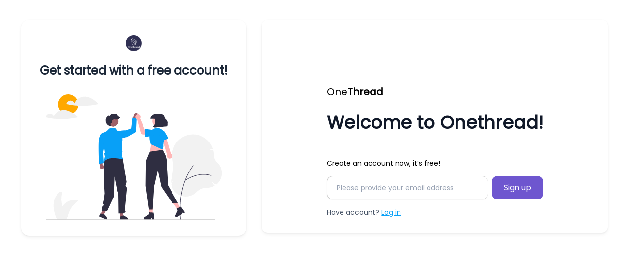

--- FILE ---
content_type: text/html
request_url: https://app.onethread.app/signup
body_size: 1533
content:
<!doctype html><html lang="en"><head><meta name="yandex-verification" content="2b895ea55cf46af6"/><meta charset="utf-8"/><link rel="shortcut icon" href="https://app.onethread.app/favicon.ico"/><meta name="viewport" content="width=device-width,initial-scale=1"/><meta name="theme-color" content="#000000"/><meta name="keywords" content="Project Management, Office Management, RMG, Appreal Industry, Fashion Industry"/><meta name="title" content="Onethread"/><meta name="description" content="Onethread | Easiest project management solution for agencies, non tech team."/><meta property="og:title" content="Manage your project in an easiest way."/><meta name="image" property="og:image" content="https://onethread-file.s3.ap-southeast-1.amazonaws.com/1024px_Light_Logo+Typeface.png"/><meta property="og:description" content="Onethread | Easiest project management solution for agencies, non tech team."/><meta property="og:url" content="https://www.onethread.app"/><meta http-equiv="Pragma" content="no-cache"/><meta http-equiv="cache-control" content="no-cache, no-store, must-revalidate"/><link rel="apple-touch-icon" href="https://app.onethread.app/favicon.ico"/><meta name="robots" content="index, follow"/><link rel="manifest" href="/manifest.json"/><link rel="canonical" href="https://www.onethread.app/"/><meta name="google-signin-client_id" content="%REACT_APP_FIREBASE_CLIENT_ID%.apps.googleusercontent.com"/><script type="text/javascript">window.$crisp=[],window.CRISP_WEBSITE_ID="d27281d6-16b8-43de-80df-9ba0797e8077",d=document,s=d.createElement("script"),s.src="https://client.crisp.chat/l.js",s.async=1,d.getElementsByTagName("head")[0].appendChild(s)</script><script type="text/javascript">!function(t,e,n,c,a,r,s){t[n]=t[n]||function(){(t[n].q=t[n].q||[]).push(arguments)},(r=e.createElement(c)).async=1,r.src="https://www.clarity.ms/tag/k57gh0mvfx",(s=e.getElementsByTagName(c)[0]).parentNode.insertBefore(r,s)}(window,document,"clarity","script")</script><meta name="sentry-trace" content="{{ span.toSentryTrace() }}"/><script defer="defer" async="false" fetchpriority="low" src="https://www.googletagmanager.com/gtag/js?id=G-G3TB94HTPY" crossorigin="anonymous" type="text/partytown"></script><script defer="defer" fetchpriority="low" type="text/partytown">dataLayer = window.dataLayer || [];
      window.gtag = function gtag() {
        dataLayer.push(arguments);
      }
      window.gtag('js', new Date());
      window.gtag('config', 'G-G3TB94HTPY');</script><script defer="defer" fetchpriority="low" id="mcjs">!function(e,c,t,s,a){s=e.createElement(c),a=e.getElementsByTagName(c)[0],s.async=1,s.src="https://chimpstatic.com/mcjs-connected/js/users/bf1070d7002c9d424e908ca7a/cb65b8a33e491313cfc7ab2d3.js",a.parentNode.insertBefore(s,a)}(document,"script")</script><script defer="defer" fetchpriority="low" src="https://cdn.paddle.com/paddle/paddle.js"></script><script defer="defer" fetchpriority="low">var count=0;const paddleInterval=setInterval(()=>{if(!(count>60)&&(count+=1,window.Paddle)){"app.onethread.app"!==window.location.host&&window.Paddle.Environment.set("sandbox");var e=Number("145158");window.Paddle.Setup({vendor:e}),clearInterval(paddleInterval)}},1e3)</script><title>Onethread | Project Management solutions are Critical and Expensive. Onethread reduces the onboarding time by 2x whilst offering the best deal in the market</title><script defer="defer" src="https://app.onethread.app/static/js/main.ab00c285.js"></script><link href="https://app.onethread.app/static/css/main.96b6d497.css" rel="stylesheet"></head><body><noscript>Onethread is a simpler alternative to conventional Project Management Platforms focused on Startups, Agencies, and Non-Tech teams.</noscript><div id="root"></div></body></html>

--- FILE ---
content_type: text/css
request_url: https://app.onethread.app/static/css/main.96b6d497.css
body_size: 12084
content:
@import url(https://fonts.googleapis.com/css2?family=Poppins&display=swap);:root{--toastify-color-light:#fff;--toastify-color-dark:#121212;--toastify-color-info:#3498db;--toastify-color-success:#07bc0c;--toastify-color-warning:#f1c40f;--toastify-color-error:#e74c3c;--toastify-color-transparent:#ffffffb3;--toastify-icon-color-info:var(--toastify-color-info);--toastify-icon-color-success:var(--toastify-color-success);--toastify-icon-color-warning:var(--toastify-color-warning);--toastify-icon-color-error:var(--toastify-color-error);--toastify-toast-width:320px;--toastify-toast-background:#fff;--toastify-toast-min-height:64px;--toastify-toast-max-height:800px;--toastify-font-family:sans-serif;--toastify-z-index:9999;--toastify-text-color-light:#757575;--toastify-text-color-dark:#fff;--toastify-text-color-info:#fff;--toastify-text-color-success:#fff;--toastify-text-color-warning:#fff;--toastify-text-color-error:#fff;--toastify-spinner-color:#616161;--toastify-spinner-color-empty-area:#e0e0e0;--toastify-color-progress-light:linear-gradient(90deg,#4cd964,#5ac8fa,#007aff,#34aadc,#5856d6,#ff2d55);--toastify-color-progress-dark:#bb86fc;--toastify-color-progress-info:var(--toastify-color-info);--toastify-color-progress-success:var(--toastify-color-success);--toastify-color-progress-warning:var(--toastify-color-warning);--toastify-color-progress-error:var(--toastify-color-error)}.Toastify__toast-container{box-sizing:border-box;color:#fff;padding:4px;position:fixed;-webkit-transform:translate3d(0,0,9999 px);-webkit-transform:translate3d(0,0,var(--toastify-z-index) px);width:320px;width:var(--toastify-toast-width);z-index:9999;z-index:var(--toastify-z-index)}.Toastify__toast-container--top-left{left:1em;top:1em}.Toastify__toast-container--top-center{left:50%;top:1em;transform:translateX(-50%)}.Toastify__toast-container--top-right{right:1em;top:1em}.Toastify__toast-container--bottom-left{bottom:1em;left:1em}.Toastify__toast-container--bottom-center{bottom:1em;left:50%;transform:translateX(-50%)}.Toastify__toast-container--bottom-right{bottom:1em;right:1em}@media only screen and (max-width:480px){.Toastify__toast-container{left:0;margin:0;padding:0;width:100vw}.Toastify__toast-container--top-center,.Toastify__toast-container--top-left,.Toastify__toast-container--top-right{top:0;transform:translateX(0)}.Toastify__toast-container--bottom-center,.Toastify__toast-container--bottom-left,.Toastify__toast-container--bottom-right{bottom:0;transform:translateX(0)}.Toastify__toast-container--rtl{left:auto;right:0}}.Toastify__toast{border-radius:4px;box-shadow:0 1px 10px 0 #0000001a,0 2px 15px 0 #0000000d;box-sizing:border-box;cursor:pointer;direction:ltr;display:flex;font-family:sans-serif;font-family:var(--toastify-font-family);justify-content:space-between;margin-bottom:1rem;max-height:800px;max-height:var(--toastify-toast-max-height);min-height:64px;min-height:var(--toastify-toast-min-height);overflow:hidden;padding:8px;position:relative}.Toastify__toast--rtl{direction:rtl}.Toastify__toast-body{align-items:center;display:flex;flex:1 1 auto;margin:auto 0;padding:6px}.Toastify__toast-body>div:last-child{flex:1 1}.Toastify__toast-icon{-webkit-margin-end:10px;display:flex;flex-shrink:0;margin-inline-end:10px;width:20px}.Toastify--animate{animation-duration:.7s;animation-fill-mode:both}.Toastify--animate-icon{animation-duration:.3s;animation-fill-mode:both}@media only screen and (max-width:480px){.Toastify__toast{border-radius:0;margin-bottom:0}}.Toastify__toast-theme--dark{background:#121212;background:var(--toastify-color-dark);color:#fff;color:var(--toastify-text-color-dark)}.Toastify__toast-theme--colored.Toastify__toast--default,.Toastify__toast-theme--light{background:#fff;background:var(--toastify-color-light);color:#757575;color:var(--toastify-text-color-light)}.Toastify__toast-theme--colored.Toastify__toast--info{background:#3498db;background:var(--toastify-color-info);color:#fff;color:var(--toastify-text-color-info)}.Toastify__toast-theme--colored.Toastify__toast--success{background:#07bc0c;background:var(--toastify-color-success);color:#fff;color:var(--toastify-text-color-success)}.Toastify__toast-theme--colored.Toastify__toast--warning{background:#f1c40f;background:var(--toastify-color-warning);color:#fff;color:var(--toastify-text-color-warning)}.Toastify__toast-theme--colored.Toastify__toast--error{background:#e74c3c;background:var(--toastify-color-error);color:#fff;color:var(--toastify-text-color-error)}.Toastify__progress-bar-theme--light{background:linear-gradient(90deg,#4cd964,#5ac8fa,#007aff,#34aadc,#5856d6,#ff2d55);background:var(--toastify-color-progress-light)}.Toastify__progress-bar-theme--dark{background:#bb86fc;background:var(--toastify-color-progress-dark)}.Toastify__progress-bar--info{background:#3498db;background:var(--toastify-color-progress-info)}.Toastify__progress-bar--success{background:#07bc0c;background:var(--toastify-color-progress-success)}.Toastify__progress-bar--warning{background:#f1c40f;background:var(--toastify-color-progress-warning)}.Toastify__progress-bar--error{background:#e74c3c;background:var(--toastify-color-progress-error)}.Toastify__progress-bar-theme--colored.Toastify__progress-bar--error,.Toastify__progress-bar-theme--colored.Toastify__progress-bar--info,.Toastify__progress-bar-theme--colored.Toastify__progress-bar--success,.Toastify__progress-bar-theme--colored.Toastify__progress-bar--warning{background:#ffffffb3;background:var(--toastify-color-transparent)}.Toastify__close-button{align-self:flex-start;background:#0000;border:none;color:#fff;cursor:pointer;opacity:.7;outline:none;padding:0;transition:.3s ease}.Toastify__close-button--light{color:#000;opacity:.3}.Toastify__close-button>svg{fill:currentColor;height:16px;width:14px}.Toastify__close-button:focus,.Toastify__close-button:hover{opacity:1}@keyframes Toastify__trackProgress{0%{transform:scaleX(1)}to{transform:scaleX(0)}}.Toastify__progress-bar{bottom:0;height:5px;left:0;opacity:.7;position:absolute;transform-origin:left;width:100%;z-index:9999;z-index:var(--toastify-z-index)}.Toastify__progress-bar--animated{animation:Toastify__trackProgress linear 1 forwards}.Toastify__progress-bar--controlled{transition:transform .2s}.Toastify__progress-bar--rtl{left:auto;right:0;transform-origin:right}.Toastify__spinner{animation:Toastify__spin .65s linear infinite;border:2px solid #e0e0e0;border-color:var(--toastify-spinner-color-empty-area);border-radius:100%;border-right-color:#616161;border-right-color:var(--toastify-spinner-color);box-sizing:border-box;height:20px;width:20px}@keyframes Toastify__bounceInRight{0%,60%,75%,90%,to{animation-timing-function:cubic-bezier(.215,.61,.355,1)}0%{opacity:0;transform:translate3d(3000px,0,0)}60%{opacity:1;transform:translate3d(-25px,0,0)}75%{transform:translate3d(10px,0,0)}90%{transform:translate3d(-5px,0,0)}to{transform:none}}@keyframes Toastify__bounceOutRight{20%{opacity:1;transform:translate3d(-20px,0,0)}to{opacity:0;transform:translate3d(2000px,0,0)}}@keyframes Toastify__bounceInLeft{0%,60%,75%,90%,to{animation-timing-function:cubic-bezier(.215,.61,.355,1)}0%{opacity:0;transform:translate3d(-3000px,0,0)}60%{opacity:1;transform:translate3d(25px,0,0)}75%{transform:translate3d(-10px,0,0)}90%{transform:translate3d(5px,0,0)}to{transform:none}}@keyframes Toastify__bounceOutLeft{20%{opacity:1;transform:translate3d(20px,0,0)}to{opacity:0;transform:translate3d(-2000px,0,0)}}@keyframes Toastify__bounceInUp{0%,60%,75%,90%,to{animation-timing-function:cubic-bezier(.215,.61,.355,1)}0%{opacity:0;transform:translate3d(0,3000px,0)}60%{opacity:1;transform:translate3d(0,-20px,0)}75%{transform:translate3d(0,10px,0)}90%{transform:translate3d(0,-5px,0)}to{transform:translateZ(0)}}@keyframes Toastify__bounceOutUp{20%{transform:translate3d(0,-10px,0)}40%,45%{opacity:1;transform:translate3d(0,20px,0)}to{opacity:0;transform:translate3d(0,-2000px,0)}}@keyframes Toastify__bounceInDown{0%,60%,75%,90%,to{animation-timing-function:cubic-bezier(.215,.61,.355,1)}0%{opacity:0;transform:translate3d(0,-3000px,0)}60%{opacity:1;transform:translate3d(0,25px,0)}75%{transform:translate3d(0,-10px,0)}90%{transform:translate3d(0,5px,0)}to{transform:none}}@keyframes Toastify__bounceOutDown{20%{transform:translate3d(0,10px,0)}40%,45%{opacity:1;transform:translate3d(0,-20px,0)}to{opacity:0;transform:translate3d(0,2000px,0)}}.Toastify__bounce-enter--bottom-left,.Toastify__bounce-enter--top-left{animation-name:Toastify__bounceInLeft}.Toastify__bounce-enter--bottom-right,.Toastify__bounce-enter--top-right{animation-name:Toastify__bounceInRight}.Toastify__bounce-enter--top-center{animation-name:Toastify__bounceInDown}.Toastify__bounce-enter--bottom-center{animation-name:Toastify__bounceInUp}.Toastify__bounce-exit--bottom-left,.Toastify__bounce-exit--top-left{animation-name:Toastify__bounceOutLeft}.Toastify__bounce-exit--bottom-right,.Toastify__bounce-exit--top-right{animation-name:Toastify__bounceOutRight}.Toastify__bounce-exit--top-center{animation-name:Toastify__bounceOutUp}.Toastify__bounce-exit--bottom-center{animation-name:Toastify__bounceOutDown}@keyframes Toastify__zoomIn{0%{opacity:0;transform:scale3d(.3,.3,.3)}50%{opacity:1}}@keyframes Toastify__zoomOut{0%{opacity:1}50%{opacity:0;transform:scale3d(.3,.3,.3)}to{opacity:0}}.Toastify__zoom-enter{animation-name:Toastify__zoomIn}.Toastify__zoom-exit{animation-name:Toastify__zoomOut}@keyframes Toastify__flipIn{0%{animation-timing-function:ease-in;opacity:0;transform:perspective(400px) rotateX(90deg)}40%{animation-timing-function:ease-in;transform:perspective(400px) rotateX(-20deg)}60%{opacity:1;transform:perspective(400px) rotateX(10deg)}80%{transform:perspective(400px) rotateX(-5deg)}to{transform:perspective(400px)}}@keyframes Toastify__flipOut{0%{transform:perspective(400px)}30%{opacity:1;transform:perspective(400px) rotateX(-20deg)}to{opacity:0;transform:perspective(400px) rotateX(90deg)}}.Toastify__flip-enter{animation-name:Toastify__flipIn}.Toastify__flip-exit{animation-name:Toastify__flipOut}@keyframes Toastify__slideInRight{0%{transform:translate3d(110%,0,0);visibility:visible}to{transform:translateZ(0)}}@keyframes Toastify__slideInLeft{0%{transform:translate3d(-110%,0,0);visibility:visible}to{transform:translateZ(0)}}@keyframes Toastify__slideInUp{0%{transform:translate3d(0,110%,0);visibility:visible}to{transform:translateZ(0)}}@keyframes Toastify__slideInDown{0%{transform:translate3d(0,-110%,0);visibility:visible}to{transform:translateZ(0)}}@keyframes Toastify__slideOutRight{0%{transform:translateZ(0)}to{transform:translate3d(110%,0,0);visibility:hidden}}@keyframes Toastify__slideOutLeft{0%{transform:translateZ(0)}to{transform:translate3d(-110%,0,0);visibility:hidden}}@keyframes Toastify__slideOutDown{0%{transform:translateZ(0)}to{transform:translate3d(0,500px,0);visibility:hidden}}@keyframes Toastify__slideOutUp{0%{transform:translateZ(0)}to{transform:translate3d(0,-500px,0);visibility:hidden}}.Toastify__slide-enter--bottom-left,.Toastify__slide-enter--top-left{animation-name:Toastify__slideInLeft}.Toastify__slide-enter--bottom-right,.Toastify__slide-enter--top-right{animation-name:Toastify__slideInRight}.Toastify__slide-enter--top-center{animation-name:Toastify__slideInDown}.Toastify__slide-enter--bottom-center{animation-name:Toastify__slideInUp}.Toastify__slide-exit--bottom-left,.Toastify__slide-exit--top-left{animation-name:Toastify__slideOutLeft}.Toastify__slide-exit--bottom-right,.Toastify__slide-exit--top-right{animation-name:Toastify__slideOutRight}.Toastify__slide-exit--top-center{animation-name:Toastify__slideOutUp}.Toastify__slide-exit--bottom-center{animation-name:Toastify__slideOutDown}@keyframes Toastify__spin{0%{transform:rotate(0deg)}to{transform:rotate(1turn)}}.Toastify__toast-container{min-width:0;min-width:auto;width:auto}.Toastify__toast{background-color:#0000;border-radius:0;box-shadow:none;min-height:0;min-height:auto;padding:0}.Toastify__toast-body{margin:initial;padding:initial}*,:after,:before{--tw-border-spacing-x:0;--tw-border-spacing-y:0;--tw-translate-x:0;--tw-translate-y:0;--tw-rotate:0;--tw-skew-x:0;--tw-skew-y:0;--tw-scale-x:1;--tw-scale-y:1;--tw-pan-x: ;--tw-pan-y: ;--tw-pinch-zoom: ;--tw-scroll-snap-strictness:proximity;--tw-gradient-from-position: ;--tw-gradient-via-position: ;--tw-gradient-to-position: ;--tw-ordinal: ;--tw-slashed-zero: ;--tw-numeric-figure: ;--tw-numeric-spacing: ;--tw-numeric-fraction: ;--tw-ring-inset: ;--tw-ring-offset-width:0px;--tw-ring-offset-color:#fff;--tw-ring-color:#3b82f680;--tw-ring-offset-shadow:0 0 #0000;--tw-ring-shadow:0 0 #0000;--tw-shadow:0 0 #0000;--tw-shadow-colored:0 0 #0000;--tw-blur: ;--tw-brightness: ;--tw-contrast: ;--tw-grayscale: ;--tw-hue-rotate: ;--tw-invert: ;--tw-saturate: ;--tw-sepia: ;--tw-drop-shadow: ;--tw-backdrop-blur: ;--tw-backdrop-brightness: ;--tw-backdrop-contrast: ;--tw-backdrop-grayscale: ;--tw-backdrop-hue-rotate: ;--tw-backdrop-invert: ;--tw-backdrop-opacity: ;--tw-backdrop-saturate: ;--tw-backdrop-sepia: ;--tw-contain-size: ;--tw-contain-layout: ;--tw-contain-paint: ;--tw-contain-style: }::backdrop{--tw-border-spacing-x:0;--tw-border-spacing-y:0;--tw-translate-x:0;--tw-translate-y:0;--tw-rotate:0;--tw-skew-x:0;--tw-skew-y:0;--tw-scale-x:1;--tw-scale-y:1;--tw-pan-x: ;--tw-pan-y: ;--tw-pinch-zoom: ;--tw-scroll-snap-strictness:proximity;--tw-gradient-from-position: ;--tw-gradient-via-position: ;--tw-gradient-to-position: ;--tw-ordinal: ;--tw-slashed-zero: ;--tw-numeric-figure: ;--tw-numeric-spacing: ;--tw-numeric-fraction: ;--tw-ring-inset: ;--tw-ring-offset-width:0px;--tw-ring-offset-color:#fff;--tw-ring-color:#3b82f680;--tw-ring-offset-shadow:0 0 #0000;--tw-ring-shadow:0 0 #0000;--tw-shadow:0 0 #0000;--tw-shadow-colored:0 0 #0000;--tw-blur: ;--tw-brightness: ;--tw-contrast: ;--tw-grayscale: ;--tw-hue-rotate: ;--tw-invert: ;--tw-saturate: ;--tw-sepia: ;--tw-drop-shadow: ;--tw-backdrop-blur: ;--tw-backdrop-brightness: ;--tw-backdrop-contrast: ;--tw-backdrop-grayscale: ;--tw-backdrop-hue-rotate: ;--tw-backdrop-invert: ;--tw-backdrop-opacity: ;--tw-backdrop-saturate: ;--tw-backdrop-sepia: ;--tw-contain-size: ;--tw-contain-layout: ;--tw-contain-paint: ;--tw-contain-style: }

/*
! tailwindcss v3.4.18 | MIT License | https://tailwindcss.com
*/*,:after,:before{border:0 solid #e5e7eb;box-sizing:border-box}:after,:before{--tw-content:""}:host,html{-webkit-text-size-adjust:100%;font-feature-settings:normal;-webkit-tap-highlight-color:transparent;font-family:ui-sans-serif,system-ui,sans-serif,Apple Color Emoji,Segoe UI Emoji,Segoe UI Symbol,Noto Color Emoji;font-variation-settings:normal;line-height:1.5;tab-size:4}body{line-height:inherit;margin:0}hr{border-top-width:1px;color:inherit;height:0}abbr:where([title]){-webkit-text-decoration:underline dotted;text-decoration:underline dotted}h1,h2,h3,h4,h5,h6{font-size:inherit;font-weight:inherit}a{color:inherit;text-decoration:inherit}b,strong{font-weight:bolder}code,kbd,pre,samp{font-feature-settings:normal;font-family:ui-monospace,SFMono-Regular,Menlo,Monaco,Consolas,Liberation Mono,Courier New,monospace;font-size:1em;font-variation-settings:normal}small{font-size:80%}sub,sup{font-size:75%;line-height:0;position:relative;vertical-align:initial}sub{bottom:-.25em}sup{top:-.5em}table{border-collapse:collapse;border-color:inherit;text-indent:0}button,input,optgroup,select,textarea{font-feature-settings:inherit;color:inherit;font-family:inherit;font-size:100%;font-variation-settings:inherit;font-weight:inherit;letter-spacing:inherit;line-height:inherit;margin:0;padding:0}button,select{text-transform:none}button,input:where([type=button]),input:where([type=reset]),input:where([type=submit]){-webkit-appearance:button;background-color:initial;background-image:none}:-moz-focusring{outline:auto}:-moz-ui-invalid{box-shadow:none}progress{vertical-align:initial}::-webkit-inner-spin-button,::-webkit-outer-spin-button{height:auto}[type=search]{-webkit-appearance:textfield;outline-offset:-2px}::-webkit-search-decoration{-webkit-appearance:none}::-webkit-file-upload-button{-webkit-appearance:button;font:inherit}summary{display:list-item}blockquote,dd,dl,figure,h1,h2,h3,h4,h5,h6,hr,p,pre{margin:0}fieldset{margin:0}fieldset,legend{padding:0}menu,ol,ul{list-style:none;margin:0;padding:0}dialog{padding:0}textarea{resize:vertical}input::placeholder,textarea::placeholder{color:#9ca3af;opacity:1}[role=button],button{cursor:pointer}:disabled{cursor:default}audio,canvas,embed,iframe,img,object,svg,video{display:block;vertical-align:middle}img,video{height:auto;max-width:100%}[hidden]:where(:not([hidden=until-found])){display:none}.container{width:100%}@media (min-width:640px){.container{max-width:640px}}@media (min-width:768px){.container{max-width:768px}}@media (min-width:1024px){.container{max-width:1024px}}@media (min-width:1280px){.container{max-width:1280px}}@media (min-width:1536px){.container{max-width:1536px}}.pointer-events-none{pointer-events:none}.pointer-events-auto{pointer-events:auto}.visible{visibility:visible}.invisible{visibility:hidden}.collapse{visibility:collapse}.static{position:static}.fixed{position:fixed}.absolute{position:absolute}.relative{position:relative}.sticky{position:-webkit-sticky;position:sticky}.inset-y-0{bottom:0;top:0}.bottom-0{bottom:0}.left-3{left:.75rem}.right-1{right:.25rem}.right-3{right:.75rem}.right-4{right:1rem}.top-0{top:0}.top-1{top:.25rem}.top-1\/2{top:50%}.top-4{top:1rem}.isolate{isolation:isolate}.z-50{z-index:50}.z-\[100\]{z-index:100}.z-\[9999\]{z-index:9999}.col-span-full{grid-column:1/-1}.-m-1{margin:-.25rem}.m-0{margin:0}.-mx-2{margin-left:-.5rem;margin-right:-.5rem}.mx-auto{margin-left:auto;margin-right:auto}.mb-1{margin-bottom:.25rem}.mb-1\.5{margin-bottom:.375rem}.mb-2{margin-bottom:.5rem}.mb-4{margin-bottom:1rem}.mb-6{margin-bottom:1.5rem}.ml-0\.5{margin-left:.125rem}.ml-1{margin-left:.25rem}.ml-2{margin-left:.5rem}.ml-4{margin-left:1rem}.ml-6{margin-left:1.5rem}.ml-auto{margin-left:auto}.mr-2{margin-right:.5rem}.mr-auto{margin-right:auto}.mt-0\.5{margin-top:.125rem}.mt-1{margin-top:.25rem}.mt-1\.5{margin-top:.375rem}.mt-2{margin-top:.5rem}.mt-3{margin-top:.75rem}.mt-4{margin-top:1rem}.mt-6{margin-top:1.5rem}.mt-8{margin-top:2rem}.mt-auto{margin-top:auto}.line-clamp-1{-webkit-box-orient:vertical;-webkit-line-clamp:1;display:-webkit-box;overflow:hidden}.block{display:block}.inline-block{display:inline-block}.inline{display:inline}.flex{display:flex}.inline-flex{display:inline-flex}.table{display:table}.grid{display:grid}.contents{display:contents}.hidden{display:none}.h-1\.5{height:.375rem}.h-10{height:2.5rem}.h-11{height:2.75rem}.h-12{height:3rem}.h-2{height:.5rem}.h-2\.5{height:.625rem}.h-3{height:.75rem}.h-3\.5{height:.875rem}.h-4{height:1rem}.h-5{height:1.25rem}.h-8{height:2rem}.h-9{height:2.25rem}.h-auto{height:auto}.h-fit{height:-webkit-fit-content;height:fit-content}.h-full{height:100%}.max-h-40{max-height:10rem}.max-h-48{max-height:12rem}.max-h-56{max-height:14rem}.max-h-64{max-height:16rem}.min-h-\[400px\]{min-height:400px}.min-h-screen{min-height:100vh}.w-1\.5{width:.375rem}.w-10{width:2.5rem}.w-11{width:2.75rem}.w-16{width:4rem}.w-2{width:.5rem}.w-2\.5{width:.625rem}.w-20{width:5rem}.w-3{width:.75rem}.w-3\.5{width:.875rem}.w-4{width:1rem}.w-40{width:10rem}.w-5{width:1.25rem}.w-52{width:13rem}.w-60{width:15rem}.w-8{width:2rem}.w-80{width:20rem}.w-9{width:2.25rem}.w-auto{width:auto}.w-fit{width:-webkit-fit-content;width:fit-content}.w-full{width:100%}.min-w-0{min-width:0}.min-w-\[240px\]{min-width:240px}.min-w-\[var\(--radix-popover-trigger-width\)\]{min-width:var(--radix-popover-trigger-width)}.max-w-7xl{max-width:80rem}.max-w-md{max-width:28rem}.max-w-sm{max-width:24rem}.max-w-xl{max-width:36rem}.flex-1{flex:1 1}.flex-auto{flex:1 1 auto}.flex-shrink{flex-shrink:1}.flex-shrink-0,.shrink-0{flex-shrink:0}.flex-grow,.grow{flex-grow:1}.border-collapse{border-collapse:collapse}.-translate-y-1\/2{--tw-translate-y:-50%}.-translate-y-1\/2,.rotate-180{transform:translate(var(--tw-translate-x),var(--tw-translate-y)) rotate(var(--tw-rotate)) skewX(var(--tw-skew-x)) skewY(var(--tw-skew-y)) scaleX(var(--tw-scale-x)) scaleY(var(--tw-scale-y))}.rotate-180{--tw-rotate:180deg}.transform{transform:translate(var(--tw-translate-x),var(--tw-translate-y)) rotate(var(--tw-rotate)) skewX(var(--tw-skew-x)) skewY(var(--tw-skew-y)) scaleX(var(--tw-scale-x)) scaleY(var(--tw-scale-y))}@keyframes pulse{50%{opacity:.5}}.animate-pulse{animation:pulse 2s cubic-bezier(.4,0,.6,1) infinite}@keyframes spin{to{transform:rotate(1turn)}}.animate-spin{animation:spin 1s linear infinite}.cursor-not-allowed{cursor:not-allowed}.cursor-pointer{cursor:pointer}.select-none{-webkit-user-select:none;user-select:none}.select-text{-webkit-user-select:text;user-select:text}.select-all{-webkit-user-select:all;user-select:all}.resize{resize:both}.grid-cols-1{grid-template-columns:repeat(1,minmax(0,1fr))}.flex-row{flex-direction:row}.flex-col{flex-direction:column}.flex-wrap{flex-wrap:wrap}.flex-nowrap{flex-wrap:nowrap}.items-start{align-items:flex-start}.items-end{align-items:flex-end}.items-center{align-items:center}.justify-start{justify-content:flex-start}.justify-end{justify-content:flex-end}.justify-center{justify-content:center}.justify-between{justify-content:space-between}.justify-around{justify-content:space-around}.gap-1{gap:.25rem}.gap-1\.5{gap:.375rem}.gap-2{gap:.5rem}.gap-2\.5{gap:.625rem}.gap-3{gap:.75rem}.gap-4{gap:1rem}.gap-8{gap:2rem}.space-y-0>:not([hidden])~:not([hidden]){--tw-space-y-reverse:0;margin-bottom:calc(0px*var(--tw-space-y-reverse));margin-top:calc(0px*(1 - var(--tw-space-y-reverse)))}.space-y-0\.5>:not([hidden])~:not([hidden]){--tw-space-y-reverse:0;margin-bottom:calc(.125rem*var(--tw-space-y-reverse));margin-top:calc(.125rem*(1 - var(--tw-space-y-reverse)))}.space-y-1>:not([hidden])~:not([hidden]){--tw-space-y-reverse:0;margin-bottom:calc(.25rem*var(--tw-space-y-reverse));margin-top:calc(.25rem*(1 - var(--tw-space-y-reverse)))}.space-y-1\.5>:not([hidden])~:not([hidden]){--tw-space-y-reverse:0;margin-bottom:calc(.375rem*var(--tw-space-y-reverse));margin-top:calc(.375rem*(1 - var(--tw-space-y-reverse)))}.space-y-2>:not([hidden])~:not([hidden]){--tw-space-y-reverse:0;margin-bottom:calc(.5rem*var(--tw-space-y-reverse));margin-top:calc(.5rem*(1 - var(--tw-space-y-reverse)))}.space-y-3>:not([hidden])~:not([hidden]){--tw-space-y-reverse:0;margin-bottom:calc(.75rem*var(--tw-space-y-reverse));margin-top:calc(.75rem*(1 - var(--tw-space-y-reverse)))}.space-y-4>:not([hidden])~:not([hidden]){--tw-space-y-reverse:0;margin-bottom:calc(1rem*var(--tw-space-y-reverse));margin-top:calc(1rem*(1 - var(--tw-space-y-reverse)))}.space-y-6>:not([hidden])~:not([hidden]){--tw-space-y-reverse:0;margin-bottom:calc(1.5rem*var(--tw-space-y-reverse));margin-top:calc(1.5rem*(1 - var(--tw-space-y-reverse)))}.self-start{align-self:flex-start}.self-end{align-self:flex-end}.self-center{align-self:center}.overflow-auto{overflow:auto}.overflow-hidden{overflow:hidden}.overflow-x-auto{overflow-x:auto}.overflow-y-auto{overflow-y:auto}.overflow-x-hidden{overflow-x:hidden}.truncate{overflow:hidden;white-space:nowrap}.overflow-ellipsis,.truncate{text-overflow:ellipsis}.whitespace-nowrap{white-space:nowrap}.break-all{word-break:break-all}.rounded{border-radius:.25rem}.rounded-2xl{border-radius:1rem}.rounded-full{border-radius:9999px}.rounded-lg{border-radius:12px}.rounded-md{border-radius:10px}.rounded-xl{border-radius:.75rem}.border{border-width:1px}.border-2{border-width:2px}.border-b{border-bottom-width:1px}.border-l-4{border-left-width:4px}.border-t{border-top-width:1px}.border-dashed{border-style:dashed}.border-none{border-style:none}.border-amber-500{--tw-border-opacity:1;border-color:#f59e0b;border-color:rgb(245 158 11/var(--tw-border-opacity,1))}.border-blue-200{--tw-border-opacity:1;border-color:#bfdbfe;border-color:rgb(191 219 254/var(--tw-border-opacity,1))}.border-brand-100{--tw-border-opacity:1;border-color:#ebe9fe;border-color:rgb(235 233 254/var(--tw-border-opacity,1))}.border-brand-200{--tw-border-opacity:1;border-color:#d9d6fe;border-color:rgb(217 214 254/var(--tw-border-opacity,1))}.border-brand-500{--tw-border-opacity:1;border-color:#6e56cf;border-color:rgb(110 86 207/var(--tw-border-opacity,1))}.border-danger-500{--tw-border-opacity:1;border-color:#ef4444;border-color:rgb(239 68 68/var(--tw-border-opacity,1))}.border-emerald-500{--tw-border-opacity:1;border-color:#10b981;border-color:rgb(16 185 129/var(--tw-border-opacity,1))}.border-gray-100{--tw-border-opacity:1;border-color:#f3f4f6;border-color:rgb(243 244 246/var(--tw-border-opacity,1))}.border-gray-200{--tw-border-opacity:1;border-color:#e5e7eb;border-color:rgb(229 231 235/var(--tw-border-opacity,1))}.border-gray-300{--tw-border-opacity:1;border-color:#d1d5db;border-color:rgb(209 213 219/var(--tw-border-opacity,1))}.border-gray-400{--tw-border-opacity:1;border-color:#9ca3af;border-color:rgb(156 163 175/var(--tw-border-opacity,1))}.border-green-500{--tw-border-opacity:1;border-color:#22c55e;border-color:rgb(34 197 94/var(--tw-border-opacity,1))}.border-neutral-200{--tw-border-opacity:1;border-color:#eaecf0;border-color:rgb(234 236 240/var(--tw-border-opacity,1))}.border-neutral-300{--tw-border-opacity:1;border-color:#d0d5dd;border-color:rgb(208 213 221/var(--tw-border-opacity,1))}.border-purple-200{--tw-border-opacity:1;border-color:#e9d5ff;border-color:rgb(233 213 255/var(--tw-border-opacity,1))}.border-rose-500{--tw-border-opacity:1;border-color:#f43f5e;border-color:rgb(244 63 94/var(--tw-border-opacity,1))}.border-slate-200{--tw-border-opacity:1;border-color:#e2e8f0;border-color:rgb(226 232 240/var(--tw-border-opacity,1))}.border-l-brand-500{--tw-border-opacity:1;border-left-color:#6e56cf;border-left-color:rgb(110 86 207/var(--tw-border-opacity,1))}.border-l-danger-600{--tw-border-opacity:1;border-left-color:#dc2626;border-left-color:rgb(220 38 38/var(--tw-border-opacity,1))}.border-l-success-600{--tw-border-opacity:1;border-left-color:#039855;border-left-color:rgb(3 152 85/var(--tw-border-opacity,1))}.border-l-warning-600{--tw-border-opacity:1;border-left-color:#d97706;border-left-color:rgb(217 119 6/var(--tw-border-opacity,1))}.border-t-brand-500{--tw-border-opacity:1;border-top-color:#6e56cf;border-top-color:rgb(110 86 207/var(--tw-border-opacity,1))}.bg-blue-50{--tw-bg-opacity:1;background-color:#eff6ff;background-color:rgb(239 246 255/var(--tw-bg-opacity,1))}.bg-blue-500{--tw-bg-opacity:1;background-color:#3b82f6;background-color:rgb(59 130 246/var(--tw-bg-opacity,1))}.bg-brand-50{--tw-bg-opacity:1;background-color:#f4f3ff;background-color:rgb(244 243 255/var(--tw-bg-opacity,1))}.bg-brand-500{--tw-bg-opacity:1;background-color:#6e56cf;background-color:rgb(110 86 207/var(--tw-bg-opacity,1))}.bg-brand-600{--tw-bg-opacity:1;background-color:#5b46c2;background-color:rgb(91 70 194/var(--tw-bg-opacity,1))}.bg-danger-50{--tw-bg-opacity:1;background-color:#fef2f2;background-color:rgb(254 242 242/var(--tw-bg-opacity,1))}.bg-danger-50\/50{background-color:#fef2f280}.bg-danger-500{--tw-bg-opacity:1;background-color:#ef4444;background-color:rgb(239 68 68/var(--tw-bg-opacity,1))}.bg-gray-100{--tw-bg-opacity:1;background-color:#f3f4f6;background-color:rgb(243 244 246/var(--tw-bg-opacity,1))}.bg-gray-200{--tw-bg-opacity:1;background-color:#e5e7eb;background-color:rgb(229 231 235/var(--tw-bg-opacity,1))}.bg-gray-50{--tw-bg-opacity:1;background-color:#f9fafb;background-color:rgb(249 250 251/var(--tw-bg-opacity,1))}.bg-green-100{--tw-bg-opacity:1;background-color:#dcfce7;background-color:rgb(220 252 231/var(--tw-bg-opacity,1))}.bg-green-500{--tw-bg-opacity:1;background-color:#22c55e;background-color:rgb(34 197 94/var(--tw-bg-opacity,1))}.bg-neutral-50{--tw-bg-opacity:1;background-color:#f9fafb;background-color:rgb(249 250 251/var(--tw-bg-opacity,1))}.bg-orange-600{--tw-bg-opacity:1;background-color:#ea580c;background-color:rgb(234 88 12/var(--tw-bg-opacity,1))}.bg-purple-100{--tw-bg-opacity:1;background-color:#f3e8ff;background-color:rgb(243 232 255/var(--tw-bg-opacity,1))}.bg-purple-600{--tw-bg-opacity:1;background-color:#9333ea;background-color:rgb(147 51 234/var(--tw-bg-opacity,1))}.bg-success-50{--tw-bg-opacity:1;background-color:#ecfdf3;background-color:rgb(236 253 243/var(--tw-bg-opacity,1))}.bg-transparent{background-color:initial}.bg-warning-50{--tw-bg-opacity:1;background-color:#fffbeb;background-color:rgb(255 251 235/var(--tw-bg-opacity,1))}.bg-white{--tw-bg-opacity:1;background-color:#fff;background-color:rgb(255 255 255/var(--tw-bg-opacity,1))}.bg-white\/70{background-color:#ffffffb3}.bg-gradient-to-br{background-image:linear-gradient(to bottom right,var(--tw-gradient-stops))}.bg-gradient-to-r{background-image:linear-gradient(to right,var(--tw-gradient-stops))}.from-orange-50{--tw-gradient-from:#fff7ed var(--tw-gradient-from-position);--tw-gradient-to:#fff7ed00 var(--tw-gradient-to-position);--tw-gradient-stops:var(--tw-gradient-from),var(--tw-gradient-to)}.from-purple-50{--tw-gradient-from:#faf5ff var(--tw-gradient-from-position);--tw-gradient-to:#faf5ff00 var(--tw-gradient-to-position);--tw-gradient-stops:var(--tw-gradient-from),var(--tw-gradient-to)}.to-blue-50{--tw-gradient-to:#eff6ff var(--tw-gradient-to-position)}.to-red-50{--tw-gradient-to:#fef2f2 var(--tw-gradient-to-position)}.bg-center{background-position:50%}.stroke-\[3\]{stroke-width:3}.object-cover{object-fit:cover}.p-1{padding:.25rem}.p-2{padding:.5rem}.p-3{padding:.75rem}.p-4{padding:1rem}.p-5{padding:1.25rem}.p-6{padding:1.5rem}.p-8{padding:2rem}.px-10{padding-left:2.5rem;padding-right:2.5rem}.px-2{padding-left:.5rem;padding-right:.5rem}.px-2\.5{padding-left:.625rem;padding-right:.625rem}.px-3{padding-left:.75rem;padding-right:.75rem}.px-3\.5{padding-left:.875rem;padding-right:.875rem}.px-4{padding-left:1rem;padding-right:1rem}.px-5{padding-left:1.25rem;padding-right:1.25rem}.px-6{padding-left:1.5rem;padding-right:1.5rem}.py-0\.5{padding-bottom:.125rem;padding-top:.125rem}.py-1{padding-bottom:.25rem;padding-top:.25rem}.py-1\.5{padding-bottom:.375rem;padding-top:.375rem}.py-10{padding-bottom:2.5rem;padding-top:2.5rem}.py-2{padding-bottom:.5rem;padding-top:.5rem}.py-2\.5{padding-bottom:.625rem;padding-top:.625rem}.py-3{padding-bottom:.75rem;padding-top:.75rem}.py-4{padding-bottom:1rem;padding-top:1rem}.py-5{padding-bottom:1.25rem;padding-top:1.25rem}.py-6{padding-bottom:1.5rem;padding-top:1.5rem}.pb-5{padding-bottom:1.25rem}.pl-9{padding-left:2.25rem}.pr-3{padding-right:.75rem}.pt-4{padding-top:1rem}.text-left{text-align:left}.text-center{text-align:center}.font-mono{font-family:ui-monospace,SFMono-Regular,Menlo,Monaco,Consolas,Liberation Mono,Courier New,monospace}.text-2xl{font-size:1.5rem;line-height:2rem}.text-base{font-size:1rem;line-height:1.5rem}.text-lg{font-size:1.125rem;line-height:1.75rem}.text-sm{font-size:.875rem;line-height:1.25rem}.text-xl{font-size:1.25rem;line-height:1.75rem}.text-xs{font-size:.75rem;line-height:1rem}.font-\[500\]{font-weight:500}.font-bold{font-weight:700}.font-medium{font-weight:500}.font-normal{font-weight:400}.font-semibold{font-weight:600}.uppercase{text-transform:uppercase}.lowercase{text-transform:lowercase}.italic{font-style:italic}.leading-normal{line-height:1.5}.leading-relaxed{line-height:1.625}.leading-tight{line-height:1.25}.tracking-tight{letter-spacing:-.025em}.text-amber-600{--tw-text-opacity:1;color:#d97706;color:rgb(217 119 6/var(--tw-text-opacity,1))}.text-blue-600{--tw-text-opacity:1;color:#2563eb;color:rgb(37 99 235/var(--tw-text-opacity,1))}.text-blue-700{--tw-text-opacity:1;color:#1d4ed8;color:rgb(29 78 216/var(--tw-text-opacity,1))}.text-blue-900{--tw-text-opacity:1;color:#1e3a8a;color:rgb(30 58 138/var(--tw-text-opacity,1))}.text-brand-600{--tw-text-opacity:1;color:#5b46c2;color:rgb(91 70 194/var(--tw-text-opacity,1))}.text-brand-700{--tw-text-opacity:1;color:#4a39a4;color:rgb(74 57 164/var(--tw-text-opacity,1))}.text-danger-500{--tw-text-opacity:1;color:#ef4444;color:rgb(239 68 68/var(--tw-text-opacity,1))}.text-danger-600{--tw-text-opacity:1;color:#dc2626;color:rgb(220 38 38/var(--tw-text-opacity,1))}.text-emerald-600{--tw-text-opacity:1;color:#059669;color:rgb(5 150 105/var(--tw-text-opacity,1))}.text-gray-400{--tw-text-opacity:1;color:#9ca3af;color:rgb(156 163 175/var(--tw-text-opacity,1))}.text-gray-500{--tw-text-opacity:1;color:#6b7280;color:rgb(107 114 128/var(--tw-text-opacity,1))}.text-gray-600{--tw-text-opacity:1;color:#4b5563;color:rgb(75 85 99/var(--tw-text-opacity,1))}.text-gray-700{--tw-text-opacity:1;color:#374151;color:rgb(55 65 81/var(--tw-text-opacity,1))}.text-gray-900{--tw-text-opacity:1;color:#111827;color:rgb(17 24 39/var(--tw-text-opacity,1))}.text-green-600{--tw-text-opacity:1;color:#16a34a;color:rgb(22 163 74/var(--tw-text-opacity,1))}.text-green-700{--tw-text-opacity:1;color:#15803d;color:rgb(21 128 61/var(--tw-text-opacity,1))}.text-neutral-400{--tw-text-opacity:1;color:#98a2b3;color:rgb(152 162 179/var(--tw-text-opacity,1))}.text-neutral-500{--tw-text-opacity:1;color:#667085;color:rgb(102 112 133/var(--tw-text-opacity,1))}.text-neutral-600{--tw-text-opacity:1;color:#475467;color:rgb(71 84 103/var(--tw-text-opacity,1))}.text-neutral-700{--tw-text-opacity:1;color:#344054;color:rgb(52 64 84/var(--tw-text-opacity,1))}.text-neutral-800{--tw-text-opacity:1;color:#1d2939;color:rgb(29 41 57/var(--tw-text-opacity,1))}.text-neutral-900{--tw-text-opacity:1;color:#101828;color:rgb(16 24 40/var(--tw-text-opacity,1))}.text-purple-700{--tw-text-opacity:1;color:#7e22ce;color:rgb(126 34 206/var(--tw-text-opacity,1))}.text-rose-600{--tw-text-opacity:1;color:#e11d48;color:rgb(225 29 72/var(--tw-text-opacity,1))}.text-slate-500{--tw-text-opacity:1;color:#64748b;color:rgb(100 116 139/var(--tw-text-opacity,1))}.text-slate-600{--tw-text-opacity:1;color:#475569;color:rgb(71 85 105/var(--tw-text-opacity,1))}.text-slate-900{--tw-text-opacity:1;color:#0f172a;color:rgb(15 23 42/var(--tw-text-opacity,1))}.text-success-500{--tw-text-opacity:1;color:#12b76a;color:rgb(18 183 106/var(--tw-text-opacity,1))}.text-success-600{--tw-text-opacity:1;color:#039855;color:rgb(3 152 85/var(--tw-text-opacity,1))}.text-success-700{--tw-text-opacity:1;color:#027948;color:rgb(2 121 72/var(--tw-text-opacity,1))}.text-warning-500{--tw-text-opacity:1;color:#f59e0b;color:rgb(245 158 11/var(--tw-text-opacity,1))}.text-warning-600{--tw-text-opacity:1;color:#d97706;color:rgb(217 119 6/var(--tw-text-opacity,1))}.text-white{--tw-text-opacity:1;color:#fff;color:rgb(255 255 255/var(--tw-text-opacity,1))}.underline{-webkit-text-decoration-line:underline;text-decoration-line:underline}.line-through{-webkit-text-decoration-line:line-through;text-decoration-line:line-through}.opacity-0{opacity:0}.opacity-100{opacity:1}.opacity-25{opacity:.25}.opacity-50{opacity:.5}.opacity-70{opacity:.7}.opacity-75{opacity:.75}.shadow{--tw-shadow:0 1px 3px 0 #0000001a,0 1px 2px -1px #0000001a;--tw-shadow-colored:0 1px 3px 0 var(--tw-shadow-color),0 1px 2px -1px var(--tw-shadow-color)}.shadow,.shadow-card{box-shadow:0 0 #0000,0 0 #0000,var(--tw-shadow);box-shadow:var(--tw-ring-offset-shadow,0 0 #0000),var(--tw-ring-shadow,0 0 #0000),var(--tw-shadow)}.shadow-card{--tw-shadow:0 4px 8px -2px #00000014,0 1px 3px #0000000f;--tw-shadow-colored:0 4px 8px -2px var(--tw-shadow-color),0 1px 3px var(--tw-shadow-color)}.shadow-lg{--tw-shadow:0 10px 15px -3px #0000001a,0 4px 6px -4px #0000001a;--tw-shadow-colored:0 10px 15px -3px var(--tw-shadow-color),0 4px 6px -4px var(--tw-shadow-color)}.shadow-lg,.shadow-sm{box-shadow:0 0 #0000,0 0 #0000,var(--tw-shadow);box-shadow:var(--tw-ring-offset-shadow,0 0 #0000),var(--tw-ring-shadow,0 0 #0000),var(--tw-shadow)}.shadow-sm{--tw-shadow:0 1px 2px 0 #0000000d;--tw-shadow-colored:0 1px 2px 0 var(--tw-shadow-color)}.outline-none{outline:2px solid #0000;outline-offset:2px}.outline{outline-style:solid}.outline-0{outline-width:0}.ring-2{--tw-ring-offset-shadow:var(--tw-ring-inset) 0 0 0 var(--tw-ring-offset-width) var(--tw-ring-offset-color);--tw-ring-shadow:var(--tw-ring-inset) 0 0 0 calc(2px + var(--tw-ring-offset-width)) var(--tw-ring-color);box-shadow:var(--tw-ring-offset-shadow),var(--tw-ring-shadow),0 0 #0000;box-shadow:var(--tw-ring-offset-shadow),var(--tw-ring-shadow),var(--tw-shadow,0 0 #0000)}.ring-gray-100{--tw-ring-opacity:1;--tw-ring-color:rgb(243 244 246/var(--tw-ring-opacity,1))}.blur{--tw-blur:blur(8px)}.blur,.drop-shadow{filter:var(--tw-blur) var(--tw-brightness) var(--tw-contrast) var(--tw-grayscale) var(--tw-hue-rotate) var(--tw-invert) var(--tw-saturate) var(--tw-sepia) var(--tw-drop-shadow)}.drop-shadow{--tw-drop-shadow:drop-shadow(0 1px 2px #0000001a) drop-shadow(0 1px 1px #0000000f)}.invert{--tw-invert:invert(100%)}.invert,.sepia{filter:var(--tw-blur) var(--tw-brightness) var(--tw-contrast) var(--tw-grayscale) var(--tw-hue-rotate) var(--tw-invert) var(--tw-saturate) var(--tw-sepia) var(--tw-drop-shadow)}.sepia{--tw-sepia:sepia(100%)}.filter{filter:var(--tw-blur) var(--tw-brightness) var(--tw-contrast) var(--tw-grayscale) var(--tw-hue-rotate) var(--tw-invert) var(--tw-saturate) var(--tw-sepia) var(--tw-drop-shadow)}.transition{transition-duration:.15s;transition-property:color,background-color,border-color,fill,stroke,opacity,box-shadow,transform,filter,-webkit-text-decoration-color,-webkit-backdrop-filter;transition-property:color,background-color,border-color,text-decoration-color,fill,stroke,opacity,box-shadow,transform,filter,backdrop-filter;transition-property:color,background-color,border-color,text-decoration-color,fill,stroke,opacity,box-shadow,transform,filter,backdrop-filter,-webkit-text-decoration-color,-webkit-backdrop-filter;transition-timing-function:cubic-bezier(.4,0,.2,1)}.transition-all{transition-duration:.15s;transition-property:all;transition-timing-function:cubic-bezier(.4,0,.2,1)}.transition-colors{transition-duration:.15s;transition-property:color,background-color,border-color,fill,stroke,-webkit-text-decoration-color;transition-property:color,background-color,border-color,text-decoration-color,fill,stroke;transition-property:color,background-color,border-color,text-decoration-color,fill,stroke,-webkit-text-decoration-color;transition-timing-function:cubic-bezier(.4,0,.2,1)}.transition-opacity{transition-duration:.15s;transition-property:opacity;transition-timing-function:cubic-bezier(.4,0,.2,1)}.transition-shadow{transition-duration:.15s;transition-property:box-shadow;transition-timing-function:cubic-bezier(.4,0,.2,1)}.transition-transform{transition-property:transform;transition-timing-function:cubic-bezier(.4,0,.2,1)}.duration-150,.transition-transform{transition-duration:.15s}.duration-200{transition-duration:.2s}.duration-300{transition-duration:.3s}.ease-in{transition-timing-function:cubic-bezier(.4,0,1,1)}.ease-in-out{transition-timing-function:cubic-bezier(.4,0,.2,1)}.ease-out{transition-timing-function:cubic-bezier(0,0,.2,1)}.\[http\:\/\/\]{http://}.\[https\:\/\/\]{https://}*{box-sizing:border-box;scroll-behavior:smooth}*,body{font-family:Poppins,sans-serif}body>iframe[style*="2147483647"]:not([id=webpack-dev-server-client-overlay]){display:none}.signinPageBackground{background-image:url(https://app.onethread.app/static/media/Bg-png.2a43a6fcb1e0b63fc39e.png);background-size:cover}.shadow-0{box-shadow:none!important}.bg-0{background-color:none}.c-tigrowWhite{color:#fff}.c-tigrowViolet{color:#4a5b9d}.b--tigrowGray{color:#707070}.c-message-from{color:#4a4949}.bg-otlightblue,.bg-tigrow-darkBlue,.bg-tigrowNewDarkBlue{background-color:#08a0f7}.bg-tigrowLightestBlue{background-color:#6ed8d844}.bg-tigrowLightGray-1{background-color:#f5f6fa}.bg-tigrowDarkBlue{background-color:#08a0f7}.bg-tigrow{background-color:#f5f6fa}.b--lightBlue,.b--tigrow-darkBlue{border-color:#08a0f7}.b--tigrowLightGray-1{border-color:#d8d8d8}.tigrow-darkBlue,.tigrow-lightBlue{color:#08a0f7}.tigrow-darkGray{color:#555}.tigrow-lightGray-1{color:#1b1b1b}.tigrow-lightGray-2{color:#484848}.tigrow-lightGray-3{color:#333334}.outline-0,a:hover{outline:none}a:hover{text-decoration:none}.MuiAvatarGroup-avatar,.rbc-row-content{z-index:0!important}.absolute--center{left:50%;position:absolute;top:50%;transform:translate(-50%,-50%)}.max-h5{max-height:16rem}.w-2{width:2%}.w-15{width:15%}.w-85{width:85%}.not-allowed{cursor:not-allowed}.ws-break{-webkit-word-break:break-word;-moz-word-break:break-word;-o-word-break:break-word;-ms-word-break:break-word;word-break:break-word}.break-word{word-wrap:break-word;word-break:break-word}.lh-2{line-height:2rem}.t-100-a{transition:all 1s;-webkit-transition:all 1s}.t-50-a{transition:all .5s;-webkit-transition:all .5s}.t-25-a{transition:all .25s;-webkit-transition:all .25s}.left--12{left:-12px}.right--12{right:-12px}.w6{width:6rem}.w11{width:11rem}.min-vh-75{min-height:75vh}.pl6{padding-left:6rem}.pl11{padding-left:11rem}.w2tigrow{width:3rem}*{scrollbar-color:#d0d5dd #fff;scrollbar-color:var(--scrollbar-thumb-bg,#d0d5dd) var(--scrollbar-track-bg,#fff);scrollbar-width:auto}::-webkit-scrollbar{height:8px;width:8px}::-webkit-scrollbar-track{border-radius:6px}::-webkit-scrollbar-track,::-webkit-scrollbar-track:hover{background-color:#fff;background-color:var(--scrollbar-track-bg,#fff)}::-webkit-scrollbar-track:active{background-color:#fff;background-color:var(--scrollbar-track-bg,#fff)}::-webkit-scrollbar-thumb{border-radius:6px}::-webkit-scrollbar-thumb,::-webkit-scrollbar-thumb:hover{background-color:#d0d5dd;background-color:var(--scrollbar-thumb-bg,#d0d5dd)}::-webkit-scrollbar-thumb:active{background-color:#d0d5dd;background-color:var(--scrollbar-thumb-bg,#d0d5dd)}.ml5-tigrow{margin-left:5rem}@media only screen and (min-width:30em){.w-15-ns{width:15%}.w-23-ns{width:23%}.w-85-ns{width:85%}.not-allowed-ns{cursor:not-allowed}.w6-ns{width:6rem}.min-vh-75-ns{min-height:75vh}.w11-ns{width:11rem}.pl6-ns{padding-left:6rem}.pl11-ns{padding-left:11rem}.w2tigrow-ns{width:3rem}.ml5-tigrow-ns{margin-left:5rem}}@media only screen and (min-width:30em) and (max-width:60em){.w-15-m{width:15%}.w-23-m{width:23%}.w-85-m{width:85%}.not-allowed-m{cursor:not-allowed}.w6-m{width:6rem}.w11-m{width:11rem}.min-vh-75-m{min-height:75vh}.pl6-m{padding-left:6rem}.pl11-m{padding-left:11rem}.w2tigrow-m{width:3rem}.ml5-tigrow-m{margin-left:5rem}}@media only screen and (min-width:60em){.w-15-l{width:15%}.w-23-l{width:23%}.w-85-l{width:85%}.not-allowed-l{cursor:not-allowed}.min-vh-75-l{min-height:75vh}.w6-l{width:6rem}.w11-l{width:11rem}.pl6-l{padding-left:6rem}.pl11-l{padding-left:11rem}.w2tigrow-l{width:3rem}.ml5-tigrow-l{margin-left:5rem}}.vertical-timeline:before{background:#3f61c5!important;z-index:1}.vertical-timeline-element-date{font-weight:700!important}.vertical-timeline--two-columns .vertical-timeline-element-icon{background-color:#3f61c5!important;height:20px!important;margin-left:-10px!important;width:20px!important}.vertical-timeline--two-columns .vertical-timeline-element-content .vertical-timeline-element-date{top:0!important}.vertical-timeline-element-content{border:1px solid #ddd;border-left:3px solid #3f61c5;box-shadow:none!important;margin-top:40px}.vertical-timeline-element-content-arrow{display:none}@media only screen and (max-width:1169px){.vertical-timeline--two-columns .vertical-timeline-element-icon{margin-left:10px!important}}.vertical-timeline-element-content p{font-size:14px!important;line-height:normal!important}.birthdatePicker .bp3-input-group .bp3-input{box-shadow:none;font-size:18px;padding-bottom:10px}.companyCover{background-position:50%;background-repeat:no-repeat;height:340px;object-fit:cover}.addDepartment{font-size:15px}@media only screen and (max-width:360px){.displayNone{display:none}.companyProfilepicOuterOuter{height:130px;margin-left:30%;margin-top:-72px;width:130px}.companyCoverButton{margin-right:10px!important;margin-top:10px!important}.companyProfilepicOuter{height:130px;width:130px}.companyCover{background-position:50%;background-repeat:no-repeat;height:185px;object-fit:cover}.changecompanybutton{font-size:11px}.addDepartment{font-size:12px}.addButton{bottom:5rem;right:3rem;width:4rem}.individualcover{height:185px}}@media only screen and (min-width:361px) and (max-width:450px){.displayNone{display:none}.companyProfilepicOuterOuter{height:130px;margin-left:32%;margin-top:-72px;width:130px}.changecompanybutton{font-size:11px}.addDepartment{font-size:14px}.companyProfilepicOuter{height:130px;width:130px}.companyCover{background-position:50%;background-repeat:no-repeat;height:185px;object-fit:cover}.companyCoverButton{margin-right:10px!important;margin-top:10px!important}.addButton{bottom:5rem;right:3rem;width:4rem}.individualcover{height:185px}}.companyCoverButton{margin-right:45px!important;margin-top:265px!important}.companyProfilepicOuter{height:235px;width:235px}.companyProfilepicOuterOuter{margin-left:50px;margin-top:-120px}.addButton{bottom:5rem;right:7rem;width:5rem}.individualcover{height:340px}.addDepartment,.changecompanybutton{font-size:16px}@media only screen and (max-width:360px){.displayNone{display:none}.companyProfilepicOuterOuter{height:130px;margin-left:30%;margin-top:-72px;width:130px}.companyCoverButton{margin-right:10px!important;margin-top:10px!important}.companyProfilepicOuter{height:130px;width:130px}.companyCover{background-position:50%;background-repeat:no-repeat;height:185px;object-fit:cover}.changecompanybutton{font-size:11px}.addDepartment{font-size:12px}.addButton{bottom:5rem;right:3rem;width:4rem}.individualcover{height:185px}}@media only screen and (min-width:361px) and (max-width:450px){.displayNone{display:none}.companyProfilepicOuterOuter{height:130px;margin-left:32%;margin-top:-72px;width:130px}.changecompanybutton{font-size:11px}.addDepartment{font-size:14px}.companyProfilepicOuter{height:130px;width:130px}.companyCover{background-position:50%;background-repeat:no-repeat;height:185px;object-fit:cover}.companyCoverButton{margin-right:10px!important;margin-top:10px!important}.addButton{bottom:5rem;right:3rem;width:4rem}.individualcover{height:185px}}.sr-only{clip:rect(0,0,0,0);border-width:0;height:1px;margin:-1px;overflow:hidden;padding:0;position:absolute;white-space:nowrap;width:1px}.sr-only-focusable:active,.sr-only-focusable:focus{clip:auto;height:auto;overflow:visible;position:static;white-space:normal;width:auto}.placeholder\:text-neutral-400::placeholder{--tw-text-opacity:1;color:#98a2b3;color:rgb(152 162 179/var(--tw-text-opacity,1))}.after\:ml-0\.5:after{content:var(--tw-content);margin-left:.125rem}.after\:text-danger-500:after{--tw-text-opacity:1;color:#ef4444;color:rgb(239 68 68/var(--tw-text-opacity,1));content:var(--tw-content)}.after\:content-\[\"\*\"\]:after{--tw-content:"*";content:var(--tw-content)}.last\:border-b-0:last-child{border-bottom-width:0}.focus-within\:outline-2:focus-within{outline-width:2px}.focus-within\:outline-offset-2:focus-within{outline-offset:2px}.focus-within\:outline-success-600:focus-within{outline-color:#039855}.hover\:-translate-y-0\.5:hover{--tw-translate-y:-0.125rem;transform:translate(var(--tw-translate-x),var(--tw-translate-y)) rotate(var(--tw-rotate)) skewX(var(--tw-skew-x)) skewY(var(--tw-skew-y)) scaleX(var(--tw-scale-x)) scaleY(var(--tw-scale-y))}.hover\:border-blue-500:hover{--tw-border-opacity:1;border-color:#3b82f6;border-color:rgb(59 130 246/var(--tw-border-opacity,1))}.hover\:border-danger-600:hover{--tw-border-opacity:1;border-color:#dc2626;border-color:rgb(220 38 38/var(--tw-border-opacity,1))}.hover\:border-neutral-300:hover{--tw-border-opacity:1;border-color:#d0d5dd;border-color:rgb(208 213 221/var(--tw-border-opacity,1))}.hover\:border-neutral-400:hover{--tw-border-opacity:1;border-color:#98a2b3;border-color:rgb(152 162 179/var(--tw-border-opacity,1))}.hover\:border-red-300:hover{--tw-border-opacity:1;border-color:#fca5a5;border-color:rgb(252 165 165/var(--tw-border-opacity,1))}.hover\:bg-black\/10:hover{background-color:#0000001a}.hover\:bg-blue-100:hover{--tw-bg-opacity:1;background-color:#dbeafe;background-color:rgb(219 234 254/var(--tw-bg-opacity,1))}.hover\:bg-blue-50:hover{--tw-bg-opacity:1;background-color:#eff6ff;background-color:rgb(239 246 255/var(--tw-bg-opacity,1))}.hover\:bg-brand-50:hover{--tw-bg-opacity:1;background-color:#f4f3ff;background-color:rgb(244 243 255/var(--tw-bg-opacity,1))}.hover\:bg-brand-600:hover{--tw-bg-opacity:1;background-color:#5b46c2;background-color:rgb(91 70 194/var(--tw-bg-opacity,1))}.hover\:bg-brand-700:hover{--tw-bg-opacity:1;background-color:#4a39a4;background-color:rgb(74 57 164/var(--tw-bg-opacity,1))}.hover\:bg-danger-600:hover{--tw-bg-opacity:1;background-color:#dc2626;background-color:rgb(220 38 38/var(--tw-bg-opacity,1))}.hover\:bg-gray-100:hover{--tw-bg-opacity:1;background-color:#f3f4f6;background-color:rgb(243 244 246/var(--tw-bg-opacity,1))}.hover\:bg-gray-50:hover{--tw-bg-opacity:1;background-color:#f9fafb;background-color:rgb(249 250 251/var(--tw-bg-opacity,1))}.hover\:bg-indigo-50:hover{--tw-bg-opacity:1;background-color:#eef2ff;background-color:rgb(238 242 255/var(--tw-bg-opacity,1))}.hover\:bg-neutral-100:hover{--tw-bg-opacity:1;background-color:#f2f4f7;background-color:rgb(242 244 247/var(--tw-bg-opacity,1))}.hover\:bg-neutral-50:hover{--tw-bg-opacity:1;background-color:#f9fafb;background-color:rgb(249 250 251/var(--tw-bg-opacity,1))}.hover\:bg-purple-700:hover{--tw-bg-opacity:1;background-color:#7e22ce;background-color:rgb(126 34 206/var(--tw-bg-opacity,1))}.hover\:bg-red-50:hover{--tw-bg-opacity:1;background-color:#fef2f2;background-color:rgb(254 242 242/var(--tw-bg-opacity,1))}.hover\:bg-slate-100:hover{--tw-bg-opacity:1;background-color:#f1f5f9;background-color:rgb(241 245 249/var(--tw-bg-opacity,1))}.hover\:text-blue-800:hover{--tw-text-opacity:1;color:#1e40af;color:rgb(30 64 175/var(--tw-text-opacity,1))}.hover\:text-gray-600:hover{--tw-text-opacity:1;color:#4b5563;color:rgb(75 85 99/var(--tw-text-opacity,1))}.hover\:text-gray-700:hover{--tw-text-opacity:1;color:#374151;color:rgb(55 65 81/var(--tw-text-opacity,1))}.hover\:text-gray-900:hover{--tw-text-opacity:1;color:#111827;color:rgb(17 24 39/var(--tw-text-opacity,1))}.hover\:text-indigo-600:hover{--tw-text-opacity:1;color:#4f46e5;color:rgb(79 70 229/var(--tw-text-opacity,1))}.hover\:text-neutral-700:hover{--tw-text-opacity:1;color:#344054;color:rgb(52 64 84/var(--tw-text-opacity,1))}.hover\:text-neutral-900:hover{--tw-text-opacity:1;color:#101828;color:rgb(16 24 40/var(--tw-text-opacity,1))}.hover\:text-red-500:hover{--tw-text-opacity:1;color:#ef4444;color:rgb(239 68 68/var(--tw-text-opacity,1))}.hover\:text-red-600:hover{--tw-text-opacity:1;color:#dc2626;color:rgb(220 38 38/var(--tw-text-opacity,1))}.hover\:text-slate-700:hover{--tw-text-opacity:1;color:#334155;color:rgb(51 65 85/var(--tw-text-opacity,1))}.hover\:underline:hover{-webkit-text-decoration-line:underline;text-decoration-line:underline}.hover\:shadow-cardHover:hover{--tw-shadow:0 12px 16px -4px #0000001f,0 4px 8px #00000014;--tw-shadow-colored:0 12px 16px -4px var(--tw-shadow-color),0 4px 8px var(--tw-shadow-color)}.hover\:shadow-cardHover:hover,.hover\:shadow-md:hover{box-shadow:0 0 #0000,0 0 #0000,var(--tw-shadow);box-shadow:var(--tw-ring-offset-shadow,0 0 #0000),var(--tw-ring-shadow,0 0 #0000),var(--tw-shadow)}.hover\:shadow-md:hover{--tw-shadow:0 4px 6px -1px #0000001a,0 2px 4px -2px #0000001a;--tw-shadow-colored:0 4px 6px -1px var(--tw-shadow-color),0 2px 4px -2px var(--tw-shadow-color)}.hover\:shadow-sm:hover{--tw-shadow:0 1px 2px 0 #0000000d;--tw-shadow-colored:0 1px 2px 0 var(--tw-shadow-color);box-shadow:0 0 #0000,0 0 #0000,var(--tw-shadow);box-shadow:var(--tw-ring-offset-shadow,0 0 #0000),var(--tw-ring-shadow,0 0 #0000),var(--tw-shadow)}.focus\:border-transparent:focus{border-color:#0000}.focus\:outline-none:focus{outline:2px solid #0000;outline-offset:2px}.focus\:ring-1:focus{--tw-ring-offset-shadow:var(--tw-ring-inset) 0 0 0 var(--tw-ring-offset-width) var(--tw-ring-offset-color);--tw-ring-shadow:var(--tw-ring-inset) 0 0 0 calc(1px + var(--tw-ring-offset-width)) var(--tw-ring-color)}.focus\:ring-1:focus,.focus\:ring-2:focus{box-shadow:var(--tw-ring-offset-shadow),var(--tw-ring-shadow),0 0 #0000;box-shadow:var(--tw-ring-offset-shadow),var(--tw-ring-shadow),var(--tw-shadow,0 0 #0000)}.focus\:ring-2:focus{--tw-ring-offset-shadow:var(--tw-ring-inset) 0 0 0 var(--tw-ring-offset-width) var(--tw-ring-offset-color);--tw-ring-shadow:var(--tw-ring-inset) 0 0 0 calc(2px + var(--tw-ring-offset-width)) var(--tw-ring-color)}.focus\:ring-blue-500:focus{--tw-ring-opacity:1;--tw-ring-color:rgb(59 130 246/var(--tw-ring-opacity,1))}.focus\:ring-brand-500:focus{--tw-ring-opacity:1;--tw-ring-color:rgb(110 86 207/var(--tw-ring-opacity,1))}.focus\:ring-neutral-300:focus{--tw-ring-opacity:1;--tw-ring-color:rgb(208 213 221/var(--tw-ring-opacity,1))}.focus-visible\:border-brand-500:focus-visible{--tw-border-opacity:1;border-color:#6e56cf;border-color:rgb(110 86 207/var(--tw-border-opacity,1))}.focus-visible\:border-danger-500:focus-visible{--tw-border-opacity:1;border-color:#ef4444;border-color:rgb(239 68 68/var(--tw-border-opacity,1))}.focus-visible\:bg-neutral-50:focus-visible{--tw-bg-opacity:1;background-color:#f9fafb;background-color:rgb(249 250 251/var(--tw-bg-opacity,1))}.focus-visible\:shadow-md:focus-visible{--tw-shadow:0 4px 6px -1px #0000001a,0 2px 4px -2px #0000001a;--tw-shadow-colored:0 4px 6px -1px var(--tw-shadow-color),0 2px 4px -2px var(--tw-shadow-color);box-shadow:0 0 #0000,0 0 #0000,var(--tw-shadow);box-shadow:var(--tw-ring-offset-shadow,0 0 #0000),var(--tw-ring-shadow,0 0 #0000),var(--tw-shadow)}.focus-visible\:outline-none:focus-visible{outline:2px solid #0000;outline-offset:2px}.focus-visible\:ring-2:focus-visible{--tw-ring-offset-shadow:var(--tw-ring-inset) 0 0 0 var(--tw-ring-offset-width) var(--tw-ring-offset-color);--tw-ring-shadow:var(--tw-ring-inset) 0 0 0 calc(2px + var(--tw-ring-offset-width)) var(--tw-ring-color);box-shadow:var(--tw-ring-offset-shadow),var(--tw-ring-shadow),0 0 #0000;box-shadow:var(--tw-ring-offset-shadow),var(--tw-ring-shadow),var(--tw-shadow,0 0 #0000)}.focus-visible\:ring-brand-500:focus-visible{--tw-ring-opacity:1;--tw-ring-color:rgb(110 86 207/var(--tw-ring-opacity,1))}.focus-visible\:ring-brand-500\/20:focus-visible{--tw-ring-color:#6e56cf33}.focus-visible\:ring-danger-500:focus-visible{--tw-ring-opacity:1;--tw-ring-color:rgb(239 68 68/var(--tw-ring-opacity,1))}.focus-visible\:ring-danger-500\/20:focus-visible{--tw-ring-color:#ef444433}.focus-visible\:ring-offset-1:focus-visible{--tw-ring-offset-width:1px}.focus-visible\:ring-offset-2:focus-visible{--tw-ring-offset-width:2px}.focus-visible\:transition-shadow:focus-visible{transition-duration:.15s;transition-property:box-shadow;transition-timing-function:cubic-bezier(.4,0,.2,1)}.active\:translate-y-0:active{--tw-translate-y:0px;transform:translate(var(--tw-translate-x),var(--tw-translate-y)) rotate(var(--tw-rotate)) skewX(var(--tw-skew-x)) skewY(var(--tw-skew-y)) scaleX(var(--tw-scale-x)) scaleY(var(--tw-scale-y))}.active\:bg-brand-100:active{--tw-bg-opacity:1;background-color:#ebe9fe;background-color:rgb(235 233 254/var(--tw-bg-opacity,1))}.active\:bg-brand-700:active{--tw-bg-opacity:1;background-color:#4a39a4;background-color:rgb(74 57 164/var(--tw-bg-opacity,1))}.active\:bg-neutral-100:active{--tw-bg-opacity:1;background-color:#f2f4f7;background-color:rgb(242 244 247/var(--tw-bg-opacity,1))}.active\:bg-neutral-200:active{--tw-bg-opacity:1;background-color:#eaecf0;background-color:rgb(234 236 240/var(--tw-bg-opacity,1))}.active\:shadow-card:active{--tw-shadow:0 4px 8px -2px #00000014,0 1px 3px #0000000f;--tw-shadow-colored:0 4px 8px -2px var(--tw-shadow-color),0 1px 3px var(--tw-shadow-color);box-shadow:0 0 #0000,0 0 #0000,var(--tw-shadow);box-shadow:var(--tw-ring-offset-shadow,0 0 #0000),var(--tw-ring-shadow,0 0 #0000),var(--tw-shadow)}.disabled\:pointer-events-none:disabled{pointer-events:none}.disabled\:cursor-not-allowed:disabled{cursor:not-allowed}.disabled\:border-neutral-200:disabled{--tw-border-opacity:1;border-color:#eaecf0;border-color:rgb(234 236 240/var(--tw-border-opacity,1))}.disabled\:bg-neutral-50:disabled{--tw-bg-opacity:1;background-color:#f9fafb;background-color:rgb(249 250 251/var(--tw-bg-opacity,1))}.disabled\:opacity-50:disabled{opacity:.5}.disabled\:hover\:border-neutral-200:hover:disabled{--tw-border-opacity:1;border-color:#eaecf0;border-color:rgb(234 236 240/var(--tw-border-opacity,1))}.disabled\:hover\:shadow-sm:hover:disabled{--tw-shadow:0 1px 2px 0 #0000000d;--tw-shadow-colored:0 1px 2px 0 var(--tw-shadow-color);box-shadow:0 0 #0000,0 0 #0000,var(--tw-shadow);box-shadow:var(--tw-ring-offset-shadow,0 0 #0000),var(--tw-ring-shadow,0 0 #0000),var(--tw-shadow)}.group:hover .group-hover\:text-neutral-700{--tw-text-opacity:1;color:#344054;color:rgb(52 64 84/var(--tw-text-opacity,1))}.group:hover .group-hover\:opacity-100{opacity:1}@media (min-width:640px){.sm\:col-span-1{grid-column:span 1/span 1}.sm\:grid-cols-2{grid-template-columns:repeat(2,minmax(0,1fr))}}@media (min-width:768px){.md\:col-span-2{grid-column:span 2/span 2}.md\:col-span-3{grid-column:span 3/span 3}.md\:block{display:block}.md\:grid-cols-5{grid-template-columns:repeat(5,minmax(0,1fr))}}@media (min-width:1024px){.lg\:grid-cols-3{grid-template-columns:repeat(3,minmax(0,1fr))}}.\[\&\:hover_\.popover-icon\]\:inline-block:hover .popover-icon,.\[\&_\.popover-icon\]\:inline-block .popover-icon{display:inline-block}.\[\&_\.popover-icon\]\:cursor-pointer .popover-icon{cursor:pointer}.\[\&_header\]\:cursor-move header{cursor:move}@font-face{font-display:swap;font-family:Inter;font-style:normal;font-weight:100;src:url(https://app.onethread.app/static/media/Inter-Thin.de9194d1cf4ce0dd3b56.woff2) format("woff2"),url(https://app.onethread.app/static/media/Inter-Thin.fcc912460dcaea1ee8d4.woff) format("woff")}@font-face{font-display:swap;font-family:Inter;font-style:italic;font-weight:100;src:url(https://app.onethread.app/static/media/Inter-ThinItalic.ec0fcc99e9d879db77ba.woff2) format("woff2"),url(https://app.onethread.app/static/media/Inter-ThinItalic.6b5565d76adf0660b406.woff) format("woff")}@font-face{font-display:swap;font-family:Inter;font-style:normal;font-weight:200;src:url(https://app.onethread.app/static/media/Inter-ExtraLight.21843ac6e40e9c4fd1c6.woff2) format("woff2"),url(https://app.onethread.app/static/media/Inter-ExtraLight.7b7bd05c50e77a1dea5f.woff) format("woff")}@font-face{font-display:swap;font-family:Inter;font-style:italic;font-weight:200;src:url(https://app.onethread.app/static/media/Inter-ExtraLightItalic.04abe79a58b830b05436.woff2) format("woff2"),url(https://app.onethread.app/static/media/Inter-ExtraLightItalic.a7a00555699d20ff4912.woff) format("woff")}@font-face{font-display:swap;font-family:Inter;font-style:normal;font-weight:300;src:url(https://app.onethread.app/static/media/Inter-Light.51f4d17560f77b8a0b38.woff2) format("woff2"),url(https://app.onethread.app/static/media/Inter-Light.c08cfeeb313675a65efc.woff) format("woff")}@font-face{font-display:swap;font-family:Inter;font-style:italic;font-weight:300;src:url(https://app.onethread.app/static/media/Inter-LightItalic.8942ebe85375956847c9.woff2) format("woff2"),url(https://app.onethread.app/static/media/Inter-LightItalic.203b9b31308f80781b13.woff) format("woff")}@font-face{font-display:swap;font-family:Inter;font-style:normal;font-weight:400;src:url(https://app.onethread.app/static/media/Inter-Regular.6cc68d6b835a3dd06e7e.woff2) format("woff2"),url(https://app.onethread.app/static/media/Inter-Regular.8398b3762d7b06fc3b8c.woff) format("woff")}@font-face{font-display:swap;font-family:Inter;font-style:italic;font-weight:400;src:url(https://app.onethread.app/static/media/Inter-Italic.e2f52803eb133261314f.woff2) format("woff2"),url(https://app.onethread.app/static/media/Inter-Italic.635afeed439bcb3e4823.woff) format("woff")}@font-face{font-display:swap;font-family:Inter;font-style:normal;font-weight:500;src:url(https://app.onethread.app/static/media/Inter-Medium.ba68c34a21c5751a2838.woff2) format("woff2"),url(https://app.onethread.app/static/media/Inter-Medium.f5549f68ca7db479bc7d.woff) format("woff")}@font-face{font-display:swap;font-family:Inter;font-style:italic;font-weight:500;src:url(https://app.onethread.app/static/media/Inter-MediumItalic.d29ef50afbad4a107530.woff2) format("woff2"),url(https://app.onethread.app/static/media/Inter-MediumItalic.2812ec5af03af477a492.woff) format("woff")}@font-face{font-display:swap;font-family:Inter;font-style:normal;font-weight:600;src:url(https://app.onethread.app/static/media/Inter-SemiBold.625474d6ebbfe4e3b0ae.woff2) format("woff2"),url(https://app.onethread.app/static/media/Inter-SemiBold.25b1ffc9587070462342.woff) format("woff")}@font-face{font-display:swap;font-family:Inter;font-style:italic;font-weight:600;src:url(https://app.onethread.app/static/media/Inter-SemiBoldItalic.c632fb9629c16866b4b6.woff2) format("woff2"),url(https://app.onethread.app/static/media/Inter-SemiBoldItalic.80d799bef2a34b9d253c.woff) format("woff")}@font-face{font-display:swap;font-family:Inter;font-style:normal;font-weight:700;src:url(https://app.onethread.app/static/media/Inter-Bold.a808c21aaa221f6d24f9.woff2) format("woff2"),url(https://app.onethread.app/static/media/Inter-Bold.1c3dfbb05cd4ae02710e.woff) format("woff")}@font-face{font-display:swap;font-family:Inter;font-style:italic;font-weight:700;src:url(https://app.onethread.app/static/media/Inter-BoldItalic.974439652aea7e778bf7.woff2) format("woff2"),url(https://app.onethread.app/static/media/Inter-BoldItalic.32e2b20f6958d2d2b42d.woff) format("woff")}@font-face{font-display:swap;font-family:Inter;font-style:normal;font-weight:800;src:url(https://app.onethread.app/static/media/Inter-ExtraBold.1ca2a2cfb6b4cad40001.woff2) format("woff2"),url(https://app.onethread.app/static/media/Inter-ExtraBold.30c3d891c030615a228a.woff) format("woff")}@font-face{font-display:swap;font-family:Inter;font-style:italic;font-weight:800;src:url(https://app.onethread.app/static/media/Inter-ExtraBoldItalic.a0a103e5c1d773038d85.woff2) format("woff2"),url(https://app.onethread.app/static/media/Inter-ExtraBoldItalic.cd6682866c7a0fead62a.woff) format("woff")}@font-face{font-display:swap;font-family:Inter;font-style:normal;font-weight:900;src:url(https://app.onethread.app/static/media/Inter-Black.ef2d12b9f04d00e319f2.woff2) format("woff2"),url(https://app.onethread.app/static/media/Inter-Black.e258f99875304915b846.woff) format("woff")}@font-face{font-display:swap;font-family:Inter;font-style:italic;font-weight:900;src:url(https://app.onethread.app/static/media/Inter-BlackItalic.a1ea21b039cc259b6452.woff2) format("woff2"),url(https://app.onethread.app/static/media/Inter-BlackItalic.70d2cf354617b8400370.woff) format("woff")}@font-face{font-named-instance:"Regular";font-display:swap;font-family:Inter var;font-style:normal;font-weight:100 900;src:url(https://app.onethread.app/static/media/Inter-roman.var.b65534c5223684261945.woff2) format("woff2")}@font-face{font-named-instance:"Italic";font-display:swap;font-family:Inter var;font-style:italic;font-weight:100 900;src:url(https://app.onethread.app/static/media/Inter-italic.var.b27297c148a7ef314ce2.woff2) format("woff2")}@font-face{font-display:swap;font-family:Inter var experimental;font-style:oblique 0deg 10deg;font-weight:100 900;src:url(https://app.onethread.app/static/media/Inter.var.9df5db385c3370707c5b.woff2) format("woff2")}#roomListItem:hover{background-color:skyblue}.sendMessage .bp3-input{height:auto}.message-mine{border-top-right-radius:.1rem}.message-others{border-top-left-radius:.1rem}.message-form,.message-input{margin-bottom:0;width:100%}input[type=text].message-input,textarea.message-input{border:none;border-radius:0;border-bottom-left-radius:0;border-bottom-right-radius:0;border-right:1px solid #ccc;border-top-left-radius:0;border-top-right-radius:0;color:#333;flex-grow:1;font-size:16px;height:80px;line-height:35px;min-height:auto;overflow-y:auto;padding-left:20px;resize:none}.message-input:focus{outline:none}.rta{border-right:1px solid #ccc;display:flex;flex-direction:column;flex-grow:1;position:relative}.rta__autocomplete{background-color:#fff;border:1px solid #ccc;border-radius:5px;height:400px;overflow-y:auto;position:absolute;width:250px}.rta__autocomplete ul{list-style:none;margin:4px;padding-left:0;text-align:left}.rta__autocomplete li{cursor:pointer;margin-bottom:5px;padding:3px}.rta__autocomplete li:hover{background-color:#6cddc1}.main-layout-overlay:before{background-color:#00000091;bottom:0;content:"";left:0;pointer-events:none;position:absolute;right:0;top:0;z-index:4}.message-text:hover .highlighted-icon{display:flex}.capitalize{text-transform:capitalize}

--- FILE ---
content_type: text/javascript
request_url: https://app.onethread.app/static/js/signup.e4e81ed8.chunk.js
body_size: 4269
content:
"use strict";(self.webpackChunkonethread=self.webpackChunkonethread||[]).push([[3787],{14697:(n,e,r)=>{r.d(e,{p:()=>s});var t=r(89379),a=r(80045),i=r(9950),o=r(39866),d=r(44414);const l=["className","type","error","helperText","readOnly"],s=i.forwardRef((n,e)=>{let{className:r,type:i,error:s,helperText:c,readOnly:m}=n,p=(0,a.A)(n,l);return(0,d.jsxs)("div",{className:"w-full",children:[(0,d.jsx)("input",(0,t.A)({type:i,readOnly:m,className:(0,o.cn)("flex h-10 w-full rounded-lg border bg-white px-3.5 py-2.5 text-sm","transition-all duration-200 ease-in-out","text-neutral-900 placeholder:text-neutral-400","font-normal leading-relaxed","border-neutral-300 shadow-sm","hover:border-neutral-400 hover:shadow-md","focus-visible:outline-none focus-visible:ring-2 focus-visible:ring-offset-1","focus-visible:shadow-md focus-visible:transition-shadow",m&&"bg-neutral-50 cursor-pointer",m&&"hover:bg-neutral-100 hover:border-neutral-400",m&&"focus-visible:bg-neutral-50","disabled:cursor-not-allowed disabled:opacity-50","disabled:bg-neutral-50 disabled:border-neutral-200","disabled:hover:border-neutral-200 disabled:hover:shadow-sm",s?"border-danger-500 text-danger-900 bg-danger-50/50":"focus-visible:border-brand-500 focus-visible:ring-brand-500/20",s&&"hover:border-danger-600",s&&"focus-visible:border-danger-500 focus-visible:ring-danger-500/20",r),ref:e},p)),c&&(0,d.jsx)("p",{className:(0,o.cn)("mt-1.5 text-xs leading-relaxed",s?"text-danger-600 font-medium":"text-neutral-500"),children:c})]})});s.displayName="Input"},18059:(n,e,r)=>{r.d(e,{W:()=>a});var t=r(9950);const a=(n,e)=>{(0,t.useEffect)(()=>{const r=r=>{n.current&&!n.current.contains(r.target)&&e(r)};return document.addEventListener("mousedown",r),document.addEventListener("touchstart",r),()=>{document.removeEventListener("mousedown",r),document.removeEventListener("touchstart",r)}},[n,e])}},22079:(n,e,r)=>{r.d(e,{A:()=>u,k:()=>p});var t=r(89379),a=r(80045),i=r(57528),o=r(32878),d=r(92557),l=r(68890),s=r(44414);const c=["input","meta"];var m;const p=o.Ay.input(m||(m=(0,i.A)(["\n  height: 47px;\n  border-radius: 0.5rem;\n  text-indent: 10px;\n  width: 100%;\n  border: 1px solid\n    ",";\n  vertical-align: middle;\n"])),n=>{let{hasError:e}=n;return e?"red":"#c9c9c9"}),u=n=>{let{input:e,meta:r}=n,i=(0,a.A)(n,c);return(0,s.jsxs)(s.Fragment,{children:[(0,s.jsx)(p,(0,t.A)((0,t.A)((0,t.A)({type:"text"},e),i),{},{hasError:(0,d.Lq)(r)})),(0,d.Lq)(r)?(0,s.jsx)(l.A,{errorMessage:r.error||r.submitError}):null]})}},28022:(n,e,r)=>{n.exports=r.p+"static/media/Bg-png.2a43a6fcb1e0b63fc39e.png"},44512:(n,e,r)=>{r.d(e,{OV:()=>o,_A:()=>l.A,RD:()=>O,rG:()=>R.A});var t,a=r(57528),i=r(32878);const o=i.Ay.button(t||(t=(0,a.A)(["\n  background: var(--secondary-bg-color, #08a0f7);\n  width: fit-content;\n  padding: ",";\n  color: var(--secondary-color, #fff);\n  border-radius: 4px;\n  border-width: 2px;\n  border-color: transparent;\n  cursor: pointer;\n  transition: all 500ms ease-in-out;\n  font-weight: bold;\n\n  &:disabled {\n    cursor: not-allowed;\n    background-color: ",";\n    color: ",";\n  }\n"])),n=>n.small?".25rem":"1rem",n=>{var e;return null!==(e=n.disabledBgColor)&&void 0!==e?e:"var(--secondary-bg-color, #08a0f7)"},n=>{var e;return null!==(e=n.disabledColor)&&void 0!==e?e:"var(--secondary-color, #fff)"});var d=r(92557),l=r(68890),s=r(44414);var c,m,p,u;i.Ay.div(c||(c=(0,a.A)(["\n  display: inline-block;\n  vertical-align: middle;\n"])));const h=i.Ay.svg(m||(m=(0,a.A)(["\n  fill: none;\n  stroke: white;\n  stroke-width: 2px;\n"]))),g=i.Ay.input.attrs({type:"checkbox"})(p||(p=(0,a.A)(["\n  border: 0;\n  clip: rect(0 0 0 0);\n  clip-path: inset(50%);\n  height: 1px;\n  margin: -1px;\n  overflow: hidden;\n  padding: 0;\n  position: absolute;\n  white-space: nowrap;\n  width: 1px;\n\n  &:disabled {\n    cursor: not-allowed;\n  }\n"])));i.Ay.div(u||(u=(0,a.A)(["\n  display: inline-block;\n  width: 16px;\n  height: 16px;\n  background: ",";\n  border-radius: 3px;\n  transition: all 150ms;\n  margin-left: 10px;\n  margin-right: 10px;\n\n  ",":focus + & {\n    box-shadow: 0 0 0 3px pink;\n  }\n\n  ",":disabled+& {\n    cursor: not-allowed;\n  }\n\n  "," {\n    visibility: ",";\n  }\n"])),n=>n.checked?"salmon":"papayawhip",g,g,h,n=>n.checked?"visible":"hidden");var x,b,f,v;i.Ay.div(x||(x=(0,a.A)(["\n  display: inline-block;\n  vertical-align: middle;\n"])));const w=i.Ay.svg(b||(b=(0,a.A)(["\n  fill: none;\n  stroke: white;\n  stroke-width: 2px;\n"]))),y=i.Ay.input.attrs({type:"checkbox"})(f||(f=(0,a.A)(["\n  border: 0;\n  clip: rect(0 0 0 0);\n  clip-path: inset(50%);\n  height: 1px;\n  margin: -1px;\n  overflow: hidden;\n  padding: 0;\n  position: absolute;\n  white-space: nowrap;\n  width: 1px;\n"])));i.Ay.div(v||(v=(0,a.A)(["\n  display: inline-block;\n  width: 16px;\n  height: 16px;\n  background: ",";\n  border-radius: 3px;\n  transition: all 150ms;\n  margin-left: 10px;\n  margin-right: 10px;\n\n  ",":focus + & {\n    box-shadow: 0 0 0 3px pink;\n  }\n\n  "," {\n    visibility: ",";\n  }\n"])),n=>n.checked?"salmon":"papayawhip",y,w,n=>n.checked?"visible":"hidden");var A;r(9950),r(510),r(18059);i.Ay.div(A||(A=(0,a.A)(["\n  border: 2px gray solid;\n  border-radius: 6px;\n  width: 100%;\n  min-height: 3rem;\n  max-height: 10rem;\n  padding: 8px;\n  overflow-y: auto;\n  display: flex;\n  flex-direction: row;\n  flex-wrap: wrap;\n  justify-content: flex-start !important;\n  align-items: center !important;\n  gap: 1rem;\n  cursor: text;\n\n  & div {\n    font-size: 12px;\n    padding: 2px 8px;\n    border-radius: 1rem;\n    border: 2px gray solid;\n    /* margin: 0 4px; */\n    height: 3rem;\n    width: fit-content;\n    display: flex;\n    justify-content: center;\n    align-items: center;\n    /* margin-bottom: 0.5rem;\n    margin-top: 0.5rem; */\n    line-height: 1;\n  }\n\n  & input {\n    min-height: 1.5rem;\n    max-width: 95%;\n    max-height: 3rem;\n    border-color: transparent;\n    outline: transparent;\n    border: none;\n    margin-right: auto;\n    /* margin-bottom: 0.5rem;\n    margin-top: 0.5rem; */\n  }\n\n  & input:focus {\n    border-color: transparent;\n    outline: transparent;\n    border: none;\n    /* height: 1.5rem; */\n  }\n\n  button {\n    color: black;\n    background-color: transparent;\n    border: none;\n    font-size: 1rem;\n    cursor: pointer;\n  }\n"])));var j;i.Ay.select(j||(j=(0,a.A)(["\n  border-radius: 0.5rem;\n  text-indent: 10px;\n  width: 100%;\n"])));var k;i.Ay.input(k||(k=(0,a.A)(["\n  height: 47px;\n  border-radius: 0.5rem;\n  text-indent: 10px;\n  width: 100%;\n  border: 1px solid #c9c9c9;\n"])));var N=r(89379),E=r(80045);const S=["input","meta"];var L;const z=i.Ay.input(L||(L=(0,a.A)(["\n  height: 47px;\n  border-radius: 0.5rem;\n  text-indent: 10px;\n  width: fit-content;\n"]))),O=n=>{let{input:e,meta:r}=n,t=(0,E.A)(n,S);return(0,s.jsxs)(s.Fragment,{children:[(0,s.jsx)(z,(0,N.A)((0,N.A)((0,N.A)({},e),t),{},{type:"radio"})),(0,d.Lq)(r)?(0,s.jsx)(l.A,{errorMessage:r.error||r.submitError}):null]})};var C;i.Ay.select(C||(C=(0,a.A)(["\n  border: ",";\n"])),n=>{let{hasError:e}=n;return e?"1px solid red":"1px solid black"});var F;i.Ay.textarea(F||(F=(0,a.A)(["\n  border-radius: 0.5rem;\n  text-indent: 10px;\n  width: 100%;\n  border: 1px solid #c9c9c9;\n"])));var R=r(22079)},65432:(n,e,r)=>{r.r(e),r.d(e,{default:()=>F});var t,a,i,o,d,l,s=r(89379),c=r(9950),m=r(16838),p=r(16673),u=r(93047),h=r(73878),g=r(92557),x=r(74020),b=r(57528),f=r(32878),v=r(28022),w=r(44512);const y=(0,f.Ay)(w.OV)(t||(t=(0,b.A)(["\n  font-weight: normal;\n  /* width: 90px; */\n  height: 3rem;\n  padding: 0.5rem;\n  display: flex;\n  justify-content: center;\n  align-items: center;\n  white-space: nowrap;\n"]))),A=f.Ay.div(a||(a=(0,b.A)(["\n  display: flex;\n  flex-direction: column;\n  justify-content: center;\n  align-items: center;\n  color: white;\n  min-height: 100vh;\n  height: ",";\n  width: 100%;\n  background-image: url(",");\n  background-size: cover;\n  background-repeat: no-repeat;\n  background-color: rgb(6, 5, 23);\n  background-attachment: fixed;\n  z-index: 0;\n  padding: 0;\n\n  a {\n    color: white;\n  }\n\n  * {\n    max-width: 80%;\n  }\n"])),n=>"".concat(n.height,"px")||0,v),j=(f.Ay.div(i||(i=(0,b.A)(["\n  display: flex;\n  flex-direction: row;\n  height: 5rem;\n  align-items: center;\n  margin-top: auto;\n  margin-bottom: auto;\n\n  "," {\n    margin-top: auto;\n    margin-bottom: auto;\n    border-top-left-radius: 0;\n    border-bottom-left-radius: 0;\n  }\n"])),y),f.Ay.div(o||(o=(0,b.A)(["\n  display: flex;\n  flex-direction: column;\n  width: 100%;\n  justify-content: center;\n  align-items: flex-start;\n  padding-top: 100px;\n  padding-left: 100px;\n  padding-right: 100px;\n  row-gap: 2rem;\n\n  header {\n    font-size: 36px;\n  }\n\n  form {\n    display: flex;\n    flex-direction: column;\n    width: 100%;\n  }\n\n  form label {\n    margin-top: 2rem;\n    color: black;\n    font-weight: normal;\n    padding-bottom: 4px;\n  }\n\n  form p {\n    max-width: var(--max-width, 30rem);\n    font-size: small;\n    margin-top: 4px !important;\n    color: gray;\n  }\n\n  div p {\n    margin-top: 5rem;\n  }\n\n  p a {\n    color: #08a0f7;\n    text-decoration: underline;\n  }\n\n  form input {\n    height: 3rem;\n    min-width: min(30rem, 80%);\n    border: 1px solid #c9c9c9;\n    border-right: none;\n    text-indent: 5px;\n  }\n"])))),k=f.Ay.div(d||(d=(0,b.A)(["\n  --max-width: 35rem;\n  background: #fff;\n  display: flex;\n  flex-direction: row;\n  margin: auto;\n  justify-content: center;\n  align-items: flex-start;\n  min-height: 100vh;\n\n  .title {\n    color: #303053;\n    font-size: 30px;\n    font-family: 'Poppins', sans-serif;\n  }\n\n  .shadow {\n    box-shadow: 0px 0px 20px 10px rgba(8, 160, 247, 0.1);\n    border-radius: 25px;\n    padding: 25px 25px 150px 25px;\n  }\n\n  .img-center {\n    display: flex;\n    justify-content: center;\n  }\n\n  "," input {\n    max-width: var(--max-width);\n  }\n\n  @media (max-width: 721px) {\n    --max-width: 100%;\n\n    "," {\n      display: none;\n    }\n\n    .none {\n      display: none;\n    }\n\n    "," {\n      align-items: center;\n      margin-left: auto;\n      margin-right: auto;\n      padding: 1rem;\n      text-align: center;\n\n      "," {\n        margin: auto;\n        margin-top: 1rem;\n      }\n\n      a + a {\n        margin-left: 1rem;\n        margin-right: auto;\n      }\n    }\n  }\n"])),j,A,j,y),N=(0,f.Ay)(u.N_)(l||(l=(0,b.A)(["\n  font-weight: normal;\n  font-size: 20px;\n  margin-bottom: 2rem;\n  color: black !important;\n  span {\n    font-weight: bold;\n  }\n"])));var E=r(83396);const S=r.p+"static/media/sign-up.e19ef2971385e62802da03cf5219e0de.svg";var L=r(48109),z=r(14697),O=r(38493),C=r(44414);const F=(0,h.Ng)(n=>{var e,r,t,a;return{signupLoading:null===(e=n.authReducer)||void 0===e?void 0:e.signupLoading,error:null===(r=n.authReducer)||void 0===r?void 0:r.signupError,changeEmailLoading:null===(t=n.authReducer)||void 0===t?void 0:t.changeEmailLoading,changeEmailFailure:null===(a=n.authReducer)||void 0===a?void 0:a.changeEmailFailure}},{userSignupStart:x.SN,userChangeEmailStart:x.kw,userClearState:x.yc})(n=>{const e=(0,p.W6)(),[r,t]=(0,c.useState)(!1),[a,i]=(0,c.useState)(""),o=(0,p.zy)(),[d,l]=(0,c.useState)(""),[h,x]=(0,c.useState)(!1),b=(0,c.useRef)(null),f=(0,E.u)();return(0,c.useEffect)(()=>{var n,e;null!==o&&void 0!==o&&o.state&&(x((null===(n=o.state)||void 0===n?void 0:n.changeEmail)||!1),l((null===(e=o.state)||void 0===e?void 0:e.oldEmail)||""))},[null===o||void 0===o?void 0:o.state]),(0,c.useEffect)(()=>{!0===r&&!1===n.signupLoading&&""===n.error&&(t(!1),n.userClearState(),f.track("Invitation sent"),e.push("/signup-confirmation")),!0===r&&!1===n.signupLoading&&""!==n.error&&(t(!1),i(n.error)),!0===r&&!1===n.changeEmailLoading&&""===n.changeEmailFailure&&(t(!1),n.userClearState(),e.push("/signup-confirmation")),!0===r&&!1===n.changeEmailLoading&&""!==n.changeEmailFailure&&(t(!1),i(n.changeEmailFailure))},[r,n.error,n.signupLoading,n.changeEmailFailure,n.changeEmailLoading]),(0,C.jsx)(k,{ref:b,children:(0,C.jsx)("div",{className:"mx-auto max-w-7xl px-4 py-10",children:(0,C.jsxs)("div",{className:"grid grid-cols-1 gap-8 md:grid-cols-5",children:[(0,C.jsx)("div",{className:"hidden md:block md:col-span-2",children:(0,C.jsxs)("div",{className:"bg-white shadow-card rounded-2xl p-8",children:[(0,C.jsx)("a",{href:"https://www.onethread.app",className:"flex justify-center",children:(0,C.jsx)("img",{className:"h-8",loading:"lazy",src:L.A,alt:"Onethread logo"})}),(0,C.jsx)("h1",{className:"text-center text-2xl font-semibold text-neutral-800 mt-6",children:"Get started with a free account!"}),(0,C.jsx)("div",{className:"flex justify-center mt-8",children:(0,C.jsx)("img",{className:"max-h-64",loading:"lazy",src:S,alt:"Onethread illustration"})})]})}),(0,C.jsx)("div",{className:"md:col-span-3",children:(0,C.jsx)("div",{className:"bg-white rounded-lg shadow-card p-8",children:(0,C.jsxs)(j,{item:!0,xs:6,children:[(0,C.jsxs)(N,{as:"a",href:"https://www.onethread.app",children:["One",(0,C.jsx)("span",{children:"Thread"})]}),(0,C.jsx)("header",{className:"text-2xl font-semibold text-neutral-900",children:"Welcome to Onethread!"}),(0,C.jsx)(m.lV,{onSubmit:e=>{t(!0),h?n.userChangeEmailStart(e.email,JSON.parse(localStorage.getItem("id"))):n.userSignupStart(e.email),localStorage.setItem("email",JSON.stringify(e.email)),localStorage.setItem("welcomeTour",JSON.stringify(!0))},render:n=>{let{handleSubmit:e}=n;return(0,C.jsxs)("form",{onSubmit:e,className:"mt-6",children:[(0,C.jsx)("label",{className:"text-sm font-medium text-neutral-700",children:"Create an account now, it\u2019s free!"}),(0,C.jsxs)("div",{className:"mt-3 flex w-full max-w-xl items-start",children:[(0,C.jsx)("div",{className:"flex-1",children:(0,C.jsx)(m.D0,{name:"email",type:"email",validate:(0,g.k3)(g.mw,g.zG),parse:n=>n.replaceAll(/[^A-Za-z0-9!#$%&'*+-/=?^_`{|}~."(),:;<>@[\]]/gi,""),defaultValue:d,render:n=>{let{input:e,meta:r}=n;return(0,C.jsxs)(C.Fragment,{children:[(0,C.jsx)(z.p,(0,s.A)((0,s.A)({},e),{},{placeholder:"Please provide your email address",error:Boolean((0,g.Lq)(r)||""!==a)})),((0,g.Lq)(r)||""!==a)&&(0,C.jsx)("div",{className:"mt-2",children:(0,C.jsx)(w._A,{errorMessage:r.error||r.submitError||a})})]})}})}),(0,C.jsx)(O.$,{type:"submit",size:"lg",className:"ml-2 whitespace-nowrap",isLoading:r,children:h?"Change Email":"Sign up"})]})]})}}),(0,C.jsxs)("p",{className:"mt-4 text-sm text-neutral-600",children:["Have account?"," ",(0,C.jsx)(u.N_,{to:"/signin",className:"text-brand-600 hover:underline",children:"Log in"})]})]})})})]})})})})},68890:(n,e,r)=>{r.d(e,{A:()=>o});var t=r(32878),a=r(44414);const i=t.Ay.span({color:"red",fontSize:"16px",marginTop:"0.5rem",width:"100%"}),o=n=>(0,a.jsx)(i,{children:n.errorMessage})}}]);

--- FILE ---
content_type: image/svg+xml
request_url: https://app.onethread.app/static/media/logo.8831ccf29b21ad49554d9ac80e27a1b3.svg
body_size: 73765
content:
<svg width="161" height="161" viewBox="0 0 161 161" fill="none" xmlns="http://www.w3.org/2000/svg" xmlns:xlink="http://www.w3.org/1999/xlink">
<rect width="160.085" height="160.085" fill="url(#pattern0)"/>
<defs>
<pattern id="pattern0" patternContentUnits="objectBoundingBox" width="1" height="1">
<use xlink:href="#image0_395_288" transform="scale(0.000976562)"/>
</pattern>
<image id="image0_395_288" width="1024" height="1024" xlink:href="[data-uri]"/>
</defs>
</svg>


--- FILE ---
content_type: image/svg+xml
request_url: https://app.onethread.app/static/media/sign-up.e19ef2971385e62802da03cf5219e0de.svg
body_size: 7188
content:
<svg width="443" height="317" viewBox="0 0 443 317" fill="none" xmlns="http://www.w3.org/2000/svg">
<g clip-path="url(#clip0_395_375)">
<path d="M56.5443 50.3905C70.4662 50.3905 81.7522 39.1292 81.7522 25.2378C81.7522 11.3463 70.4662 0.085083 56.5443 0.085083C42.6224 0.085083 31.3364 11.3463 31.3364 25.2378C31.3364 39.1292 42.6224 50.3905 56.5443 50.3905Z" fill="#FFA800"/>
<path d="M352.625 257.49C343.837 257.49 335.334 254.379 328.629 248.712C321.923 243.045 317.448 235.189 316.001 226.54L315.971 226.357L316.089 226.216C318.06 223.858 319.716 221.255 321.015 218.472C319.579 220.036 317.951 221.414 316.171 222.573L315.577 222.968L315.542 222.257C315.513 221.643 315.498 221.033 315.498 220.445C315.495 216.986 315.973 213.543 316.919 210.215C321.23 195.098 321.967 178.865 319.11 161.966C318.622 159.068 318.377 156.135 318.377 153.197C318.381 140.78 322.815 128.771 330.885 119.318C338.954 109.866 350.132 103.589 362.417 101.61C374.702 99.6317 387.292 102.081 397.932 108.52C408.572 114.959 416.567 124.967 420.486 136.752L420.606 137.111L420.254 137.253C417.615 138.368 414.816 139.061 411.96 139.306C414.978 139.999 418.074 140.296 421.169 140.189L421.495 140.178L421.575 140.495C422.613 144.649 423.137 148.915 423.136 153.197L423.135 153.661C423.125 156.94 423.808 160.184 425.139 163.182C426.47 166.18 428.419 168.865 430.86 171.061C434.826 174.661 437.963 179.077 440.056 184.003C442.149 188.929 443.147 194.249 442.982 199.597C442.818 204.944 441.494 210.193 439.102 214.982C436.711 219.771 433.308 223.985 429.128 227.336L428.934 227.492L428.707 227.389C423.926 225.225 420.443 222.867 417.896 220.052C419.594 223.664 421.88 226.97 424.662 229.837L425.021 230.206L424.575 230.466C418.898 233.769 412.444 235.508 405.873 235.505L405.686 235.505C405.62 235.504 405.553 235.504 405.487 235.504C395.435 235.504 385.908 239.383 379.319 246.163C375.849 249.73 371.701 252.569 367.117 254.514C362.533 256.459 357.606 257.471 352.625 257.49V257.49Z" fill="#F2F2F2"/>
<path d="M339.486 315.861C339.325 315.861 339.169 315.802 339.047 315.697C338.926 315.591 338.846 315.446 338.823 315.286C338.795 315.087 336.006 295.02 338.511 268.351C340.824 243.721 348.251 208.245 370.5 179.109C370.553 179.039 370.62 178.981 370.696 178.937C370.772 178.892 370.856 178.864 370.943 178.852C371.031 178.84 371.119 178.846 371.204 178.868C371.289 178.891 371.369 178.93 371.439 178.983C371.509 179.036 371.568 179.102 371.612 179.178C371.657 179.254 371.685 179.338 371.697 179.425C371.709 179.512 371.703 179.601 371.681 179.685C371.658 179.77 371.619 179.85 371.566 179.92C349.509 208.804 342.142 244.019 339.845 268.475C337.355 294.99 340.122 314.9 340.15 315.098C340.164 315.193 340.157 315.289 340.129 315.381C340.102 315.473 340.055 315.558 339.992 315.631C339.929 315.703 339.852 315.761 339.764 315.801C339.677 315.84 339.582 315.861 339.486 315.861V315.861Z" fill="#3F3D56"/>
<path d="M350.608 217.635C350.467 217.635 350.329 217.59 350.214 217.507C350.099 217.424 350.014 217.307 349.97 217.173C349.927 217.039 349.927 216.894 349.97 216.76C350.014 216.625 350.099 216.508 350.214 216.425C356.553 212.143 363.402 208.665 370.602 206.069C381.851 201.96 398.956 198.235 416.566 203.827C416.649 203.854 416.727 203.896 416.795 203.953C416.862 204.01 416.917 204.079 416.958 204.157C416.998 204.235 417.023 204.32 417.03 204.408C417.038 204.495 417.028 204.583 417.001 204.667C416.974 204.751 416.931 204.828 416.875 204.895C416.818 204.962 416.748 205.018 416.67 205.058C416.592 205.098 416.507 205.123 416.419 205.13C416.331 205.138 416.243 205.128 416.159 205.101C398.91 199.624 382.115 203.287 371.063 207.325C363.979 209.876 357.24 213.296 351.001 217.507C350.887 217.59 350.749 217.635 350.608 217.635V217.635Z" fill="#3F3D56"/>
<path d="M78.3708 266.206C72.1198 266.195 62.2783 266.698 56.9175 269.522C52.7981 271.693 49.0465 274.497 45.8004 277.832C44.5492 279.122 43.3641 280.474 42.2497 281.884C39.1669 271.36 38.8081 260.229 41.2068 249.529C41.3755 248.809 41.3201 248.054 41.0479 247.366C40.7758 246.678 40.2999 246.089 39.6837 245.678C39.0675 245.267 38.3404 245.053 37.5992 245.065C36.858 245.077 36.138 245.314 35.5353 245.744C26.8266 252.081 21.2589 262.821 19.9048 273.685C18.1796 287.527 22.242 301.477 27.8881 314.242L27.8864 314.249C27.8759 314.306 27.8601 314.368 27.8445 314.431C27.8236 314.525 27.7976 314.619 27.7767 314.712C27.7399 314.874 27.6984 315.041 27.6616 315.202L28.5759 315.161C28.6282 315.187 28.6805 315.208 28.7325 315.234H51.6305C51.9339 314.904 52.2166 314.556 52.4769 314.191C55.0107 310.725 56.0607 306.028 57.3407 301.79C58.2678 298.721 59.4274 295.727 60.8097 292.834C64.2901 285.567 69.0924 279.007 74.9726 273.489C75.1606 273.312 75.354 273.135 75.5473 272.963C76.5322 272.059 78.0588 270.85 79.5506 269.716C79.8766 269.469 80.1167 269.126 80.2371 268.735C80.3576 268.345 80.3523 267.926 80.2221 267.539C80.0919 267.151 79.8433 266.815 79.5112 266.576C79.1791 266.337 78.7803 266.207 78.3708 266.206V266.206Z" fill="#F2F2F2"/>
<path d="M232.974 50.7774C233.513 52.2802 233.438 53.934 232.766 55.3822C232.094 56.8304 230.878 57.9571 229.381 58.5192C229.05 58.6426 228.708 58.7365 228.361 58.7999L224.9 79.942L216.783 72.4633L221.313 53.533C221.146 51.9378 221.614 50.3408 222.617 49.0874C223.62 47.8339 225.077 47.0246 226.673 46.8345C228.016 46.6809 229.371 46.9875 230.516 47.704C231.661 48.4206 232.528 49.5044 232.974 50.7774L232.974 50.7774Z" fill="#9E616A"/>
<path d="M173.067 98.6831C173.067 98.6831 179.368 90.3771 202.229 90.6047L215.206 85.9003L218.172 58.7748L228.551 61.2407L227.068 94.7777L204.826 107.601L175.664 113.519L173.067 98.6831Z" fill="#08A0F7"/>
<path d="M137.938 303.173L143.927 305.719L156.621 283.882L147.782 280.123L137.938 303.173Z" fill="#9E616A"/>
<path d="M187.428 308.828L193.937 308.827L197.034 283.772L187.426 283.773L187.428 308.828Z" fill="#9E616A"/>
<path d="M187.199 315.604L207.217 315.603V315.35C207.217 313.288 206.396 311.311 204.935 309.853C203.474 308.395 201.492 307.576 199.426 307.576H199.425L195.768 304.807L188.946 307.576L187.198 307.576L187.199 315.604Z" fill="#2F2E41"/>
<path d="M134.296 307.51L152.712 315.341L152.811 315.109C153.622 313.212 153.643 311.072 152.872 309.159C152.101 307.246 150.599 305.717 148.698 304.908L148.698 304.908L146.422 300.931L139.058 300.809L137.45 300.125L134.296 307.51Z" fill="#2F2E41"/>
<path d="M193.814 160.543L203.708 220.655L201.015 229.613L204.548 235.957L199.36 291.673L201.466 296.3L195.581 299.921H183.607L182.971 249.481L180.014 242.075V237.994L173.992 207.237L172.884 242.419L171.132 249.836L172.603 255.118L170.681 258.817L154.206 294.115H140.779L141.818 286.133C139.412 284.918 145.43 281.366 146.008 278.738L144.031 274.299L146.008 265.915L147.821 249.532L145.909 214.95L146.808 168.381L162.516 156.396L193.814 160.543Z" fill="#2F2E41"/>
<path d="M169.72 81.3793C177.214 81.3793 183.289 75.3176 183.289 67.84C183.289 60.3624 177.214 54.3007 169.72 54.3007C162.226 54.3007 156.151 60.3624 156.151 67.84C156.151 75.3176 162.226 81.3793 169.72 81.3793Z" fill="#9E616A"/>
<path d="M146.142 185.478C146.523 184.798 146.749 184.043 146.805 183.266C146.861 182.489 146.746 181.709 146.467 180.981C146.189 180.254 145.754 179.596 145.193 179.054C144.632 178.512 143.959 178.1 143.221 177.846L143.189 158.912L134.966 164.342L136.257 181.49C135.912 182.755 136.043 184.103 136.627 185.278C137.211 186.453 138.206 187.373 139.425 187.865C140.643 188.356 142 188.385 143.238 187.945C144.476 187.505 145.509 186.627 146.142 185.478Z" fill="#9E616A"/>
<path d="M145.382 101.702L141.709 98.1689L139.01 100.112C139.01 100.112 136.355 103.291 134.231 112.829C132.107 122.366 134.231 174.82 134.231 174.82L145.913 173.231L144.32 145.679L149.099 122.366L145.382 101.702Z" fill="#08A0F7"/>
<path d="M139.958 99.0308L152.334 93.1319L160.737 85.3553L176.059 85.2408L181.002 91.6523L194.051 96.0752L191.876 140.971L193.359 144.424C193.359 144.424 192.326 145.355 191.854 145.876C191.382 146.396 192.506 150.757 192.506 150.757L193.14 155.5L191.382 156.753L193.667 159.447L194.235 163.694C194.235 163.694 154.339 153.799 146.801 170.19C146.403 171.056 147.384 162.592 147.384 162.592L148.365 156.396L147.392 150.835L145.909 149.356L148.396 146.874L146.801 135.1L139.958 99.0308Z" fill="#08A0F7"/>
<path d="M269.139 302.906H261.795L258.3 274.64H269.139V302.906Z" fill="#FFB6B6"/>
<path d="M273.016 315.604H267.749L266.809 310.642L264.401 315.604H250.432C249.762 315.604 249.11 315.39 248.571 314.994C248.031 314.598 247.633 314.041 247.434 313.403C247.235 312.765 247.245 312.08 247.463 311.449C247.682 310.817 248.096 310.272 248.648 309.892L259.803 302.205V297.188L271.536 297.887L273.016 315.604Z" fill="#2F2E41"/>
<path d="M340.566 288.367L334.249 292.105L316.792 269.571L326.116 264.054L340.566 288.367Z" fill="#FFB6B6"/>
<path d="M350.391 297.315L345.86 299.996L342.515 296.206L342.981 301.699L330.966 308.809C330.39 309.15 329.72 309.298 329.053 309.232C328.387 309.166 327.759 308.89 327.262 308.442C326.764 307.995 326.423 307.401 326.288 306.747C326.153 306.092 326.231 305.412 326.511 304.805L332.176 292.515L329.612 288.201L340.061 282.83L350.391 297.315Z" fill="#2F2E41"/>
<path d="M265.861 122.174L262.292 144.877L296.198 145.322L291.737 123.51L265.861 122.174Z" fill="#FFB6B6"/>
<path d="M262.162 144.59L252.477 168.025L251.772 230.695L260.036 290.532H269.181L272.928 231.67L282.145 191.395L291.234 233.519L319.497 274.75H333.385L307.852 229.315L304.897 179.821C304.897 179.821 306.739 158.825 297.313 146.435L295.019 139.821L262.162 144.59Z" fill="#2F2E41"/>
<path d="M309.597 161.7C308.653 161.443 307.777 160.983 307.03 160.352C306.284 159.721 305.685 158.934 305.276 158.047C304.867 157.16 304.658 156.194 304.664 155.218C304.67 154.241 304.89 153.278 305.309 152.396L290.885 105.473L301.494 103.375L314.686 149.369C316.125 150.17 317.219 151.469 317.762 153.021C318.305 154.573 318.258 156.27 317.63 157.79C317.003 159.31 315.839 160.547 314.358 161.268C312.878 161.988 311.184 162.142 309.597 161.7V161.7Z" fill="#FFB6B6"/>
<path d="M292.485 138.658L267.136 126.864C266.468 126.85 265.823 126.618 265.3 126.203C264.777 125.788 264.405 125.213 264.24 124.567C262.987 119.617 260.231 114.115 261.693 101.267C261.981 98.7779 262.767 96.372 264.004 94.1914C265.241 92.0107 266.903 90.0998 268.893 88.5716C270.883 87.0434 273.16 85.929 275.589 85.2943C278.019 84.6595 280.551 84.5174 283.036 84.8763C285.658 85.2508 288.17 86.1742 290.409 87.5858C292.648 88.9974 294.562 90.8654 296.027 93.0672C297.491 95.269 298.473 97.7549 298.906 100.362C299.34 102.969 299.217 105.638 298.544 108.194C295.602 119.341 295.917 131.262 295.582 135.844C295.532 136.507 295.267 137.135 294.826 137.632C294.385 138.13 293.793 138.47 293.14 138.6C292.946 138.639 292.748 138.658 292.55 138.658C292.529 138.658 292.507 138.658 292.485 138.658Z" fill="#08A0F7"/>
<path d="M237.906 59.8516C237.765 60.1656 237.6 60.4681 237.412 60.7561L249.533 89.1151L256.983 90.027L257.073 101.426L243.727 101.091C242.648 101.064 241.608 100.688 240.762 100.021C239.916 99.3537 239.309 98.4306 239.034 97.3901L230.049 63.4798C228.777 63.101 227.65 62.3445 226.819 61.3111C225.987 60.2776 225.491 59.0161 225.396 57.6944C225.301 56.3726 225.611 55.0532 226.285 53.9117C226.96 52.7702 227.967 51.8607 229.172 51.3041C230.377 50.7476 231.724 50.5703 233.033 50.796C234.341 51.0217 235.55 51.6395 236.498 52.5674C237.446 53.4953 238.089 54.6893 238.34 55.9905C238.592 57.2917 238.441 58.6384 237.906 59.8516V59.8516Z" fill="#FFB6B6"/>
<path d="M250.754 88.1043C251.055 87.8377 251.411 87.6392 251.797 87.5222C252.182 87.4053 252.588 87.3727 252.988 87.4267L266.932 89.3103C268.993 89.2836 270.981 90.0735 272.459 91.507C273.937 92.9404 274.786 94.9003 274.818 96.957C274.85 99.0136 274.064 100.999 272.632 102.478C271.199 103.957 269.237 104.809 267.176 104.847L253.239 107.089C252.841 107.153 252.434 107.13 252.046 107.023C251.658 106.916 251.297 106.727 250.989 106.468C250.68 106.209 250.431 105.887 250.259 105.524C250.087 105.161 249.995 104.764 249.989 104.362L249.809 90.2347C249.804 89.8326 249.885 89.4342 250.048 89.0665C250.211 88.6989 250.452 88.3707 250.754 88.1043V88.1043Z" fill="#08A0F7"/>
<path d="M290.238 117.359C289.882 117.172 289.57 116.91 289.324 116.592C289.078 116.274 288.903 115.906 288.813 115.514L285.646 101.834C284.892 99.9198 284.93 97.7854 285.75 95.8989C286.571 94.0123 288.108 92.5275 290.024 91.7699C291.941 91.0122 294.08 91.0437 295.973 91.8572C297.866 92.6708 299.358 94.2001 300.123 96.11L307.155 108.324C307.355 108.673 307.478 109.061 307.515 109.461C307.552 109.861 307.502 110.265 307.369 110.644C307.236 111.023 307.022 111.37 306.742 111.659C306.463 111.948 306.124 112.174 305.749 112.321L292.57 117.488C292.195 117.635 291.792 117.7 291.39 117.677C290.987 117.655 290.595 117.547 290.238 117.359V117.359Z" fill="#08A0F7"/>
<path d="M289.676 80.0519C296.624 76.2625 299.177 67.5712 295.379 60.6391C291.581 53.7071 282.871 51.1595 275.924 54.9489C268.977 58.7383 266.423 67.4297 270.221 74.3617C274.019 81.2937 282.729 83.8413 289.676 80.0519Z" fill="#FFB6B6"/>
<path d="M272.938 61.7501C269.863 61.7328 266.787 61.7155 263.711 61.6982C263.492 59.6065 264.425 57.5256 265.784 55.9185C267.144 54.3114 268.904 53.1013 270.642 51.9114C272.406 50.7033 274.234 49.4678 276.331 49.0456C278.089 48.6917 279.907 48.9373 281.683 49.1837C284.038 49.5105 286.393 49.8373 288.749 50.1641C291.334 50.5228 294.039 50.9285 296.139 52.4757C298.979 54.5679 298.253 59.3973 300.977 61.6365C309.207 68.3993 305.875 74.3052 306.028 80.4695C296.084 81.5103 286.139 82.5512 276.194 83.592C275.115 83.7775 274.01 83.7454 272.943 83.4978C271.899 83.1792 270.941 82.3165 270.864 81.2295C270.778 80.0154 271.743 79.0217 272.527 78.0893C274.397 75.7775 275.519 72.9537 275.746 69.9915C275.972 67.0293 275.292 64.0683 273.795 61.5003L272.938 61.7501Z" fill="#2F2E41"/>
<path d="M166.249 80.7164C166.191 80.589 166.133 80.4612 166.075 80.333C166.097 80.3337 166.119 80.3369 166.142 80.3375L166.249 80.7164Z" fill="#2F2E41"/>
<path d="M155.774 54.9164C156.418 54.3099 157.255 53.9486 158.139 53.8957C159.017 53.9239 159.907 54.7147 159.725 55.5717C161.337 52.7243 163.902 50.5344 166.97 49.3863C170.039 48.2381 173.415 48.2052 176.505 49.2932C178.686 50.0609 180.825 51.5968 181.326 53.8494C181.375 54.4408 181.551 55.0147 181.844 55.5313C182.097 55.8075 182.426 56.0037 182.79 56.0957C183.154 56.1877 183.537 56.1715 183.892 56.049L183.913 56.0427C184.035 56.0013 184.166 55.9973 184.29 56.031C184.413 56.0648 184.524 56.1348 184.608 56.2321C184.691 56.3294 184.743 56.4494 184.758 56.5766C184.772 56.7038 184.748 56.8324 184.688 56.9457L184.071 58.094C184.849 58.267 185.657 58.2499 186.427 58.044C186.555 58.0106 186.69 58.0174 186.814 58.0636C186.937 58.1098 187.044 58.1931 187.118 58.302C187.193 58.411 187.232 58.5403 187.23 58.6721C187.228 58.804 187.185 58.9321 187.107 59.0387C186.082 60.4386 184.743 61.5803 183.197 62.373C181.652 63.1657 179.942 63.5875 178.204 63.6048C175.739 63.5898 173.248 62.7419 170.849 63.3077C169.92 63.5265 169.053 63.9499 168.31 64.5469C167.567 65.1438 166.968 65.8992 166.556 66.7575C166.144 67.6158 165.929 68.5552 165.928 69.5069C165.928 70.4587 166.14 71.3985 166.551 72.2574C165.814 71.453 164.389 71.6434 163.635 72.4322C163.288 72.8544 163.031 73.3433 162.881 73.8685C162.731 74.3938 162.69 74.9442 162.762 75.4857C162.963 77.1442 163.457 78.7542 164.22 80.2412C161.304 80.1517 158.486 79.1716 156.147 77.4331C153.808 75.6946 152.06 73.2816 151.139 70.5201C150.218 67.7585 150.168 64.7814 150.997 61.991C151.826 59.2005 153.493 56.7311 155.774 54.9163V54.9164Z" fill="#2F2E41"/>
<path d="M425.369 316.085H0.644437C0.488647 316.085 0.339395 316.023 0.229394 315.913C0.119392 315.802 0.0576172 315.653 0.0576172 315.498C0.0576172 315.342 0.119392 315.193 0.229394 315.083C0.339395 314.973 0.488647 314.911 0.644437 314.911H425.369C425.447 314.91 425.524 314.925 425.595 314.955C425.667 314.984 425.732 315.027 425.787 315.082C425.842 315.137 425.885 315.201 425.915 315.273C425.944 315.344 425.96 315.421 425.96 315.498C425.96 315.575 425.944 315.652 425.915 315.723C425.885 315.794 425.842 315.859 425.787 315.914C425.732 315.968 425.667 316.012 425.595 316.041C425.524 316.07 425.447 316.085 425.369 316.085V316.085Z" fill="#CCCCCC"/>
<path d="M102.035 5.93945C89.8184 4.29173 75.8708 10.8806 72.7044 22.7688C71.9065 20.6551 70.4557 18.8492 68.5618 17.6121C66.6678 16.3749 64.4288 15.7706 62.1681 15.8863C59.9074 16.0021 57.742 16.8319 55.985 18.256C54.2279 19.6801 52.97 21.6247 52.3931 23.8088L53.7917 24.8084C79.9721 30.4575 107.073 30.3353 133.201 24.4501C124.703 15.5387 114.252 7.58714 102.035 5.93945Z" fill="#F0F0F0"/>
<path d="M49.6421 39.4764C37.4253 37.8287 23.4778 44.4176 20.3114 56.3058C19.5134 54.1921 18.0626 52.3862 16.1687 51.149C14.2748 49.9119 12.0357 49.3075 9.775 49.4233C7.51428 49.5391 5.34898 50.3689 3.5919 51.793C1.83482 53.2171 0.576946 55.1617 0 57.3458L1.39865 58.3454C27.579 63.9945 54.6797 63.8722 80.8078 57.9871C72.3099 49.0757 61.859 41.1241 49.6421 39.4764Z" fill="#F0F0F0"/>
</g>
<defs>
<clipPath id="clip0_395_375">
<rect width="443" height="316" fill="white" transform="translate(0 0.085083)"/>
</clipPath>
</defs>
</svg>


--- FILE ---
content_type: text/javascript
request_url: https://app.onethread.app/static/js/3457.4c8386c6.chunk.js
body_size: 791
content:
"use strict";(self.webpackChunkonethread=self.webpackChunkonethread||[]).push([[3457],{38493:(e,t,r)=>{r.d(t,{$:()=>d});var a=r(89379),n=r(80045),i=r(9950),s=r(39866),l=r(44414);const o=["className","variant","size","isLoading","disabled","children"],d=i.forwardRef((e,t)=>{let{className:r,variant:i="default",size:d="md",isLoading:c,disabled:b,children:u}=e,g=(0,n.A)(e,o);return(0,l.jsxs)("button",(0,a.A)((0,a.A)({ref:t,className:(0,s.cn)("inline-flex items-center justify-center rounded-lg font-medium transition-all focus-visible:outline-none focus-visible:ring-2 focus-visible:ring-offset-2 disabled:pointer-events-none disabled:opacity-50",{default:"bg-brand-500 text-white hover:bg-brand-600 active:bg-brand-700 focus-visible:ring-brand-500",outline:"border border-neutral-300 bg-white text-neutral-700 hover:bg-neutral-50 hover:border-neutral-400 active:bg-neutral-100 focus-visible:ring-brand-500",ghost:"text-neutral-700 hover:bg-neutral-100 active:bg-neutral-200 focus-visible:ring-brand-500",destructive:"bg-danger-500 text-white hover:bg-danger-600 active:bg-danger-700 focus-visible:ring-danger-500"}[i],{sm:"h-8 px-3 text-sm",md:"h-10 px-4 text-sm",lg:"h-12 px-6 text-base"}[d],r),disabled:b||c},g),{},{children:[c&&(0,l.jsxs)("svg",{className:"mr-2 h-4 w-4 animate-spin",xmlns:"http://www.w3.org/2000/svg",fill:"none",viewBox:"0 0 24 24",children:[(0,l.jsx)("circle",{className:"opacity-25",cx:"12",cy:"12",r:"10",stroke:"currentColor",strokeWidth:"4"}),(0,l.jsx)("path",{className:"opacity-75",fill:"currentColor",d:"M4 12a8 8 0 018-8V0C5.373 0 0 5.373 0 12h4zm2 5.291A7.962 7.962 0 014 12H0c0 3.042 1.135 5.824 3 7.938l3-2.647z"})]}),u]}))});d.displayName="Button"},39866:(e,t,r)=>{r.d(t,{cn:()=>n});var a=r(72004);function n(){for(var e=arguments.length,t=new Array(e),r=0;r<e;r++)t[r]=arguments[r];return(0,a.$)(t)}},48109:(e,t,r)=>{r.d(t,{A:()=>a});r(9950);const a=r.p+"static/media/logo.8831ccf29b21ad49554d9ac80e27a1b3.svg"}}]);

--- FILE ---
content_type: text/javascript
request_url: https://app.onethread.app/static/js/6838.d5fbd3b0.chunk.js
body_size: 2666
content:
"use strict";(self.webpackChunkonethread=self.webpackChunkonethread||[]).push([[6838],{16838:(e,t,n)=>{n.d(t,{D0:()=>R,lV:()=>h});var r=n(58168),i=n(98587),a=n(9950),u=n(83866),o=["render","children","component"];function l(e,t,n){var r=e.render,u=e.children,l=e.component,c=(0,i.A)(e,o);if(l)return a.createElement(l,Object.assign(t,c,{children:u,render:r}));if(r)return r(void 0===u?Object.assign(t,c):Object.assign(t,c,{children:u}));if("function"!==typeof u)throw new Error("Must specify either a render prop, a render function as children, or a component prop to "+n);return u(Object.assign(t,c))}function c(e,t,n){void 0===n&&(n=function(e,t){return e===t});var r=a.useRef(e);a.useEffect(function(){n(e,r.current)||(t(),r.current=e)})}var f=function(e,t){if(e===t)return!0;if("object"!==typeof e||!e||"object"!==typeof t||!t)return!1;var n=Object.keys(e),r=Object.keys(t);if(n.length!==r.length)return!1;for(var i=Object.prototype.hasOwnProperty.bind(t),a=0;a<n.length;a++){var u=n[a];if(!i(u)||e[u]!==t[u])return!1}return!0},s=function(e){return!(!e||"function"!==typeof e.stopPropagation)},d=a.createContext();function v(e){var t=a.useRef(e);return a.useEffect(function(){t.current=e}),t}var m=function(e,t,n){n.forEach(function(n){Object.defineProperty(e,n,{get:function(){return t[n]},enumerable:!0})})},p=function(e,t){return m(e,t,["active","dirty","dirtyFields","dirtySinceLastSubmit","dirtyFieldsSinceLastSubmit","error","errors","hasSubmitErrors","hasValidationErrors","initialValues","invalid","modified","modifiedSinceLastSubmit","pristine","submitError","submitErrors","submitFailed","submitSucceeded","submitting","touched","valid","validating","values","visited"])},b=["debug","decorators","destroyOnUnregister","form","initialValues","initialValuesEqual","keepDirtyOnReinitialize","mutators","onSubmit","subscription","validate","validateOnBlur"],g={"final-form":u.rE,"react-final-form":"6.5.8"},y=u.u9.reduce(function(e,t){return e[t]=!0,e},{});function h(e){var t=e.debug,n=e.decorators,o=void 0===n?[]:n,m=e.destroyOnUnregister,h=e.form,S=e.initialValues,E=e.initialValuesEqual,O=e.keepDirtyOnReinitialize,w=e.mutators,V=e.onSubmit,F=e.subscription,k=void 0===F?y:F,A=e.validate,C=e.validateOnBlur,R=(0,i.A)(e,b),j={debug:t,destroyOnUnregister:m,initialValues:S,keepDirtyOnReinitialize:O,mutators:w,onSubmit:V,validate:A,validateOnBlur:C},x=function(e){var t=a.useRef();return t.current||(t.current=e()),t.current}(function(){var e=h||(0,u.DG)(j);return e.pauseValidation(),e}),B=a.useState(function(){var e={};return x.subscribe(function(t){e=t},k)(),e}),D=B[0],q=B[1],P=v(D);a.useEffect(function(){x.isValidationPaused()&&x.resumeValidation();var e=[x.subscribe(function(e){f(e,P.current)||q(e)},k)].concat(o?o.map(function(e){return e(x)}):[]);return function(){x.pauseValidation(),e.reverse().forEach(function(e){return e()})}},o),c(t,function(){x.setConfig("debug",t)}),c(m,function(){x.destroyOnUnregister=!!m}),c(O,function(){x.setConfig("keepDirtyOnReinitialize",O)}),c(S,function(){x.setConfig("initialValues",S)},E||f),c(w,function(){x.setConfig("mutators",w)}),c(V,function(){x.setConfig("onSubmit",V)}),c(A,function(){x.setConfig("validate",A)}),c(C,function(){x.setConfig("validateOnBlur",C)});var U={form:(0,r.A)({},x,{reset:function(e){s(e)?x.reset():x.reset(e)}}),handleSubmit:function(e){return e&&("function"===typeof e.preventDefault&&e.preventDefault(),"function"===typeof e.stopPropagation&&e.stopPropagation()),x.submit()}};return p(U,D),a.createElement(d.Provider,{value:x},l((0,r.A)({},R,{__versions:g}),U,"ReactFinalForm"))}function S(e){var t=a.useContext(d);if(!t)throw new Error((e||"useForm")+" must be used inside of a <Form> component");return t}var E="undefined"!==typeof window&&window.navigator&&window.navigator.product&&"ReactNative"===window.navigator.product;function O(e){var t=a.useRef(e);return a.useEffect(function(){t.current=e}),a.useCallback(function(){for(var e=arguments.length,n=new Array(e),r=0;r<e;r++)n[r]=arguments[r];return t.current.apply(null,n)},[])}var w=u.iF.reduce(function(e,t){return e[t]=!0,e},{}),V=function(e,t){return void 0===e?"":e},F=function(e,t){return""===e?void 0:e},k=function(e,t){return e===t};function A(e,t){void 0===t&&(t={});var n=t,r=n.afterSubmit,i=n.allowNull,u=n.component,o=n.data,l=n.defaultValue,c=n.format,f=void 0===c?V:c,s=n.formatOnBlur,d=n.initialValue,p=n.multiple,b=n.parse,g=void 0===b?F:b,y=n.subscription,h=void 0===y?w:y,A=n.type,C=n.validateFields,R=n.value,j=S("useField"),x=v(t),B=function(t,n){return j.registerField(e,t,h,{afterSubmit:r,beforeSubmit:function(){var t=x.current,n=t.beforeSubmit,r=t.formatOnBlur,i=t.format,a=void 0===i?V:i;if(r){var u=j.getFieldState(e).value,o=a(u,e);o!==u&&j.change(e,o)}return n&&n()},data:o,defaultValue:l,getValidator:function(){return x.current.validate},initialValue:d,isEqual:function(e,t){return(x.current.isEqual||k)(e,t)},silent:n,validateFields:C})},D=a.useRef(!0),q=a.useState(function(){var e={},t=j.destroyOnUnregister;return j.destroyOnUnregister=!1,B(function(t){e=t},!0)(),j.destroyOnUnregister=t,e}),P=q[0],U=q[1];a.useEffect(function(){return B(function(e){D.current?D.current=!1:U(e)},!1)},[e,o,l,d]);var L={};!function(e,t){m(e,t,["active","data","dirty","dirtySinceLastSubmit","error","initial","invalid","length","modified","modifiedSinceLastSubmit","pristine","submitError","submitFailed","submitSucceeded","submitting","touched","valid","validating","visited"])}(L,P);var N={name:e,get value(){var t=P.value;return s?"input"===u&&(t=V(t)):t=f(t,e),null!==t||i||(t=""),"checkbox"===A||"radio"===A?R:"select"===u&&p?t||[]:t},get checked(){var t=P.value;return"checkbox"===A?(t=f(t,e),void 0===R?!!t:!(!Array.isArray(t)||!~t.indexOf(R))):"radio"===A?f(t,e)===R:void 0},onBlur:O(function(e){if(P.blur(),s){var t=j.getFieldState(P.name);P.change(f(t.value,P.name))}}),onChange:O(function(t){var n=t&&t.target?function(e,t,n,r){if(!r&&e.nativeEvent&&void 0!==e.nativeEvent.text)return e.nativeEvent.text;if(r&&e.nativeEvent)return e.nativeEvent.text;var i=e.target,a=i.type,u=i.value,o=i.checked;switch(a){case"checkbox":if(void 0!==n){if(o)return Array.isArray(t)?t.concat(n):[n];if(!Array.isArray(t))return t;var l=t.indexOf(n);return l<0?t:t.slice(0,l).concat(t.slice(l+1))}return!!o;case"select-multiple":return function(e){var t=[];if(e)for(var n=0;n<e.length;n++){var r=e[n];r.selected&&t.push(r.value)}return t}(e.target.options);default:return u}}(t,P.value,R,E):t;P.change(g(n,e))}),onFocus:O(function(e){return P.focus()})};return p&&(N.multiple=p),void 0!==A&&(N.type=A),{input:N,meta:L}}var C=["afterSubmit","allowNull","beforeSubmit","children","component","data","defaultValue","format","formatOnBlur","initialValue","isEqual","multiple","name","parse","subscription","type","validate","validateFields","value"],R=a.forwardRef(function(e,t){var n=e.afterSubmit,u=e.allowNull,o=e.beforeSubmit,c=e.children,f=e.component,s=e.data,d=e.defaultValue,v=e.format,m=e.formatOnBlur,p=e.initialValue,b=e.isEqual,g=e.multiple,y=e.name,h=e.parse,S=e.subscription,E=e.type,O=e.validate,w=e.validateFields,V=e.value,F=(0,i.A)(e,C),k=A(y,{afterSubmit:n,allowNull:u,beforeSubmit:o,children:c,component:f,data:s,defaultValue:d,format:v,formatOnBlur:m,initialValue:p,isEqual:b,multiple:g,parse:h,subscription:S,type:E,validate:O,validateFields:w,value:V});if("function"===typeof c)return c((0,r.A)({},k,F));if("string"===typeof f)return a.createElement(f,(0,r.A)({},k.input,{children:c,ref:t},F));if(!y)throw new Error("prop name cannot be undefined in <Field> component");return l((0,r.A)({children:c,component:f,ref:t},F),k,"Field("+y+")")})}}]);